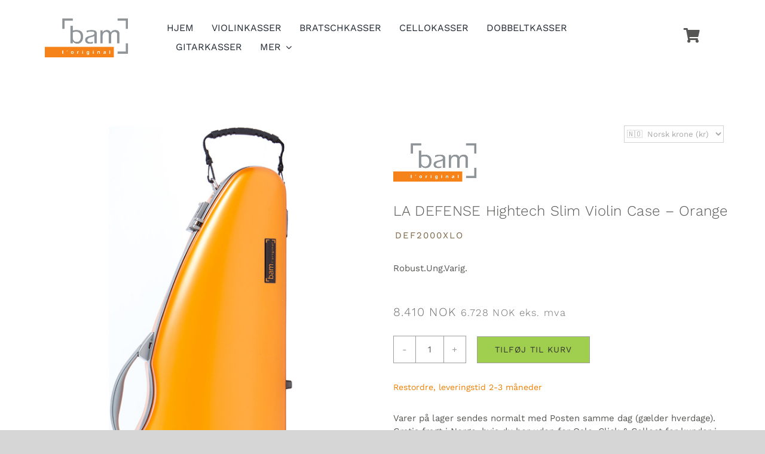

--- FILE ---
content_type: text/html; charset=UTF-8
request_url: https://www.bamnorden.dk/produkt/la-defense-high-tech-slank-violin-sag-orange/
body_size: 36954
content:
<!DOCTYPE html><html class="avada-html-layout-wide avada-html-header-position-top avada-is-100-percent-template" lang="da-DK" prefix="og: http://ogp.me/ns# fb: http://ogp.me/ns/fb#"><head><meta http-equiv="X-UA-Compatible" content="IE=edge" /><meta http-equiv="Content-Type" content="text/html; charset=utf-8"/><meta name="viewport" content="width=device-width, initial-scale=1" /><meta name='robots' content='index, follow, max-image-preview:large, max-snippet:-1, max-video-preview:-1' /> <script>window._wca = window._wca || [];</script> <title>LA DEFENSE Hightech Slim Violin Case - Orange &#8226; BAM Norden</title><link rel="canonical" href="https://www.bamnorden.dk/produkt/la-defense-high-tech-slank-violin-sag-orange/" /><meta property="og:locale" content="da_DK" /><meta property="og:type" content="article" /><meta property="og:title" content="LA DEFENSE Hightech Slim Violin Case - Orange &#8226; BAM Norden" /><meta property="og:description" content="Robust.Ung.Varig." /><meta property="og:url" content="https://www.bamnorden.dk/produkt/la-defense-high-tech-slank-violin-sag-orange/" /><meta property="og:site_name" content="BAM Norden" /><meta property="article:publisher" content="https://www.facebook.com/bamnorden/" /><meta property="article:modified_time" content="2026-01-08T13:34:59+00:00" /><meta property="og:image" content="https://www.bamnorden.dk/wp-content/uploads/2017/10/DEF2000XLO-Front.jpg" /><meta property="og:image:width" content="1281" /><meta property="og:image:height" content="1920" /><meta property="og:image:type" content="image/jpeg" /><meta name="twitter:card" content="summary_large_image" /><style media="all">img:is([sizes=auto i],[sizes^="auto," i]){contain-intrinsic-size:3000px 1500px}
/*! This file is auto-generated */
/*!
 * jQuery UI CSS Framework 1.11.4
 * http://jqueryui.com
 *
 * Copyright jQuery Foundation and other contributors
 * Released under the MIT license.
 * http://jquery.org/license
 *
 * http://api.jqueryui.com/category/theming/
 */.ui-helper-hidden{display:none}.ui-helper-hidden-accessible{border:0;clip:rect(0 0 0 0);height:1px;margin:-1px;overflow:hidden;padding:0;position:absolute;width:1px}.ui-helper-reset{margin:0;padding:0;border:0;outline:0;line-height:1.3;text-decoration:none;font-size:100%;list-style:none}.ui-helper-clearfix:after,.ui-helper-clearfix:before{content:"";display:table;border-collapse:collapse}.ui-helper-clearfix:after{clear:both}.ui-helper-clearfix{min-height:0}.ui-helper-zfix{width:100%;height:100%;top:0;left:0;position:absolute;opacity:0;filter:Alpha(Opacity=0)}.ui-front{z-index:100}.ui-state-disabled{cursor:default!important}.ui-icon{display:block;text-indent:-99999px;overflow:hidden;background-repeat:no-repeat}.ui-widget-overlay{position:fixed;top:0;left:0;width:100%;height:100%}/*!
 * jQuery UI Resizable 1.11.4
 * http://jqueryui.com
 *
 * Copyright jQuery Foundation and other contributors
 * Released under the MIT license.
 * http://jquery.org/license
 */.ui-resizable{position:relative}.ui-resizable-handle{position:absolute;font-size:.1px;display:block;touch-action:none}.ui-resizable-autohide .ui-resizable-handle,.ui-resizable-disabled .ui-resizable-handle{display:none}.ui-resizable-n{cursor:n-resize;height:7px;width:100%;top:-5px;left:0}.ui-resizable-s{cursor:s-resize;height:7px;width:100%;bottom:-5px;left:0}.ui-resizable-e{cursor:e-resize;width:7px;right:-5px;top:0;height:100%}.ui-resizable-w{cursor:w-resize;width:7px;left:-5px;top:0;height:100%}.ui-resizable-se{cursor:se-resize;width:12px;height:12px;right:1px;bottom:1px}.ui-resizable-sw{cursor:sw-resize;width:9px;height:9px;left:-5px;bottom:-5px}.ui-resizable-nw{cursor:nw-resize;width:9px;height:9px;left:-5px;top:-5px}.ui-resizable-ne{cursor:ne-resize;width:9px;height:9px;right:-5px;top:-5px}.ui-button{display:inline-block;text-decoration:none;font-size:13px;line-height:2;height:28px;margin:0;padding:0 10px 1px;cursor:pointer;border-width:1px;border-style:solid;-webkit-appearance:none;border-radius:3px;white-space:nowrap;box-sizing:border-box;color:#50575e;border-color:#c3c4c7;background:#f6f7f7;box-shadow:0 1px 0 #c3c4c7;vertical-align:top}.ui-button:active,.ui-button:focus{outline:0}.ui-button::-moz-focus-inner{border-width:0;border-style:none;padding:0}.ui-button:focus,.ui-button:hover{background:#f6f7f7;border-color:#8c8f94;color:#1d2327}.ui-button:focus{border-color:#4f94d4;box-shadow:0 0 3px rgba(34,113,177,.8)}.ui-button:active{background:#f0f0f1;border-color:#8c8f94;box-shadow:inset 0 2px 5px -3px rgba(0,0,0,.5)}.ui-button:disabled,.ui-button[disabled]{color:#a7aaad!important;border-color:#dcdcde!important;background:#f6f7f7!important;box-shadow:none!important;text-shadow:0 1px 0 #fff!important;cursor:default;transform:none!important}@media screen and (max-width:782px){.ui-button{padding:6px 14px;line-height:normal;font-size:14px;vertical-align:middle;height:auto;margin-bottom:4px}}.ui-dialog{position:absolute;top:0;left:0;z-index:100102;background-color:#fff;box-shadow:0 3px 6px rgba(0,0,0,.3);overflow:hidden}.ui-dialog-titlebar{background:#fff;border-bottom:1px solid #dcdcde;height:36px;font-size:18px;font-weight:600;line-height:2;padding:0 36px 0 16px}.ui-button.ui-dialog-titlebar-close{background:0 0;border:none;box-shadow:none;color:#646970;cursor:pointer;display:block;padding:0;position:absolute;top:0;right:0;width:36px;height:36px;text-align:center;border-radius:0;overflow:hidden}.ui-dialog-titlebar-close:before{font:normal 20px/1 dashicons;vertical-align:top;-webkit-font-smoothing:antialiased;-moz-osx-font-smoothing:grayscale;line-height:1.8;width:36px;height:36px;content:"\f158"/''}.ui-button.ui-dialog-titlebar-close:focus,.ui-button.ui-dialog-titlebar-close:hover{color:#135e96}.ui-button.ui-dialog-titlebar-close:focus{box-shadow:0 0 0 2px #2271b1;outline:2px solid transparent;outline-offset:-2px}.ui-dialog-content{padding:16px;overflow:auto}.ui-dialog-buttonpane{background:#fff;border-top:1px solid #dcdcde;padding:16px}.ui-dialog-buttonpane .ui-button{margin-left:16px}.ui-dialog-buttonpane .ui-dialog-buttonset{float:right}.ui-draggable .ui-dialog-titlebar{cursor:move}.ui-widget-overlay{position:fixed;top:0;left:0;right:0;bottom:0;min-height:360px;background:#000;opacity:.7;z-index:100101}
.wcpbc-content{display:none}.wcpbc-price.loading *:not(.wcpbc-placeholder){display:none}.wcpbc-price.loading{visibility:hidden;color:inherit}.wc-price-based-country-refresh-area[data-area="wcsatt"]:not(.refreshed){visibility:hidden}.wc-price-based-country-refresh-area[data-area="wcsatt"]:not(.refreshed) .wcpbc-price.loading .wcpbc-placeholder{display:none}@keyframes wcpbc_skeleton_animation{100%{transform:translateX(100%)}}.wcpbc-price.loading .wcpbc-placeholder.-skeleton{visibility:visible;outline:0 !important;border:0 !important;background-color:currentColor !important;color:currentColor !important;width:8ch;height:1.2em;display:inline-block;line-height:1;position:relative !important;overflow:hidden !important;max-width:12ch !important;pointer-events:none;box-shadow:none;z-index:1;opacity:.15}.wcpbc-price.loading .wcpbc-placeholder.-skeleton::after{content:" ";display:block;position:absolute;left:0;right:0;top:0;height:100%;background-repeat:no-repeat;background-image:linear-gradient(90deg,currentColor,#f5f5f54d,currentColor);transform:translateX(-100%);animation:wcpbc_skeleton_animation 1.5s ease-in-out infinite}@media screen and (prefers-reduced-motion:reduce){.wcpbc-price.loading .wcpbc-placeholder.-skeleton::after{animation:none}}.wcpbc-price.loading .wcpbc-placeholder.-dots{visibility:visible;position:relative;display:inline-block;margin:.2em 0 .2em 1.2em;overflow:visible;animation:dot-flashing 1s infinite linear alternate;animation-delay:.5s}.wcpbc-price.loading .wcpbc-placeholder.-dots::before,.wcpbc-price.loading .wcpbc-placeholder.-dots::after{content:"";display:inline-block;position:absolute;top:0}.wcpbc-price.loading .wcpbc-placeholder.-dots::before{left:-1.2em;animation:dot-flashing 1s infinite linear alternate;animation-delay:0s}.wcpbc-price.loading .wcpbc-placeholder.-dots::after{left:1.2em;animation:dot-flashing 1s infinite linear alternate;animation-delay:1s}.wcpbc-price.loading .wcpbc-placeholder.-dots,.wcpbc-price.loading .wcpbc-placeholder.-dots::before,.wcpbc-price.loading .wcpbc-placeholder.-dots::after{width:.8em;height:.8em;border-radius:50%;color:inherit;background-color:currentColor}@keyframes dot-flashing{0%{background-color:currentColor}50%,100%{background-color:transparent}}
.woocommerce img.pswp__img,.woocommerce-page img.pswp__img{max-width:none}button.pswp__button{box-shadow:none!important;background-image:url([data-uri])!important}button.pswp__button,button.pswp__button--arrow--left::before,button.pswp__button--arrow--right::before,button.pswp__button:hover{background-color:transparent!important}button.pswp__button--arrow--left,button.pswp__button--arrow--left:hover,button.pswp__button--arrow--right,button.pswp__button--arrow--right:hover{background-image:none!important}button.pswp__button--close:hover{background-position:0 -44px}button.pswp__button--zoom:hover{background-position:-88px 0}/*! PhotoSwipe main CSS by Dmitry Semenov | photoswipe.com | MIT license */.pswp{display:none;position:absolute;width:100%;height:100%;left:0;top:0;overflow:hidden;-ms-touch-action:none;touch-action:none;z-index:1500;-webkit-text-size-adjust:100%;-webkit-backface-visibility:hidden;outline:0}.pswp *{-webkit-box-sizing:border-box;box-sizing:border-box}.pswp img{max-width:none}.admin-bar .pswp{height:calc(100% - 32px);top:32px}@media screen and (max-width:782px){.admin-bar .pswp{height:calc(100% - 46px);top:46px}}.pswp--animate_opacity{opacity:.001;will-change:opacity;-webkit-transition:opacity 333ms cubic-bezier(.4,0,.22,1);transition:opacity 333ms cubic-bezier(.4,0,.22,1)}.pswp--open{display:block}.pswp--zoom-allowed .pswp__img{cursor:-webkit-zoom-in;cursor:-moz-zoom-in;cursor:zoom-in}.pswp--zoomed-in .pswp__img{cursor:-webkit-grab;cursor:-moz-grab;cursor:grab}.pswp--dragging .pswp__img{cursor:-webkit-grabbing;cursor:-moz-grabbing;cursor:grabbing}.pswp__bg{position:absolute;left:0;top:0;width:100%;height:100%;background:#000;opacity:0;-webkit-transform:translateZ(0);transform:translateZ(0);-webkit-backface-visibility:hidden;will-change:opacity}.pswp__scroll-wrap{position:absolute;left:0;top:0;width:100%;height:100%;overflow:hidden}.pswp__container,.pswp__zoom-wrap{-ms-touch-action:none;touch-action:none;position:absolute;left:0;right:0;top:0;bottom:0}.pswp__container,.pswp__img{-webkit-user-select:none;-moz-user-select:none;-ms-user-select:none;user-select:none;-webkit-tap-highlight-color:transparent;-webkit-touch-callout:none}.pswp__zoom-wrap{position:absolute;width:100%;-webkit-transform-origin:left top;-ms-transform-origin:left top;transform-origin:left top;-webkit-transition:-webkit-transform 333ms cubic-bezier(.4,0,.22,1);transition:transform 333ms cubic-bezier(.4,0,.22,1)}.pswp__bg{will-change:opacity;-webkit-transition:opacity 333ms cubic-bezier(.4,0,.22,1);transition:opacity 333ms cubic-bezier(.4,0,.22,1)}.pswp--animated-in .pswp__bg,.pswp--animated-in .pswp__zoom-wrap{-webkit-transition:none;transition:none}.pswp__container,.pswp__zoom-wrap{-webkit-backface-visibility:hidden}.pswp__item{position:absolute;left:0;right:0;top:0;bottom:0;overflow:hidden}.pswp__img{position:absolute;width:auto;height:auto;top:0;left:0}.pswp__img--placeholder{-webkit-backface-visibility:hidden}.pswp__img--placeholder--blank{background:#222}.pswp--ie .pswp__img{width:100%!important;height:auto!important;left:0;top:0}.pswp__error-msg{position:absolute;left:0;top:50%;width:100%;text-align:center;font-size:14px;line-height:16px;margin-top:-8px;color:#ccc}.pswp__error-msg a{color:#ccc;text-decoration:underline}
/*! PhotoSwipe Default UI CSS by Dmitry Semenov | photoswipe.com | MIT license */.pswp__button{width:44px;height:44px;position:relative;background:0 0;cursor:pointer;overflow:visible;-webkit-appearance:none;display:block;border:0;padding:0;margin:0;float:left;opacity:.75;-webkit-transition:opacity .2s;transition:opacity .2s;-webkit-box-shadow:none;box-shadow:none}.pswp__button:focus,.pswp__button:hover{opacity:1}.pswp__button:active{outline:0;opacity:.9}.pswp__button::-moz-focus-inner{padding:0;border:0}.pswp__ui--over-close .pswp__button--close{opacity:1}.pswp__button,.pswp__button--arrow--left:before,.pswp__button--arrow--right:before{background:url([data-uri]) 0 0 no-repeat;background-size:264px 88px;width:44px;height:44px}@media (-webkit-min-device-pixel-ratio:1.1),(-webkit-min-device-pixel-ratio:1.09375),(min-resolution:105dpi),(min-resolution:1.1dppx){.pswp--svg .pswp__button,.pswp--svg .pswp__button--arrow--left:before,.pswp--svg .pswp__button--arrow--right:before{background-image:url(//www.bamnorden.dk/wp-content/plugins/woocommerce/assets/css/photoswipe/default-skin/default-skin.svg)}.pswp--svg .pswp__button--arrow--left,.pswp--svg .pswp__button--arrow--right{background:0 0}}.pswp__button--close{background-position:0 -44px}.pswp__button--share{background-position:-44px -44px}.pswp__button--fs{display:none}.pswp--supports-fs .pswp__button--fs{display:block}.pswp--fs .pswp__button--fs{background-position:-44px 0}.pswp__button--zoom{display:none;background-position:-88px 0}.pswp--zoom-allowed .pswp__button--zoom{display:block}.pswp--zoomed-in .pswp__button--zoom{background-position:-132px 0}.pswp--touch .pswp__button--arrow--left,.pswp--touch .pswp__button--arrow--right{visibility:hidden}.pswp__button--arrow--left,.pswp__button--arrow--right{background:0 0;top:50%;margin-top:-50px;width:70px;height:100px;position:absolute}.pswp__button--arrow--left{left:0}.pswp__button--arrow--right{right:0}.pswp__button--arrow--left:before,.pswp__button--arrow--right:before{content:'';top:35px;background-color:rgba(0,0,0,.3);height:30px;width:32px;position:absolute}.pswp__button--arrow--left:before{left:6px;background-position:-138px -44px}.pswp__button--arrow--right:before{right:6px;background-position:-94px -44px}.pswp__counter,.pswp__share-modal{-webkit-user-select:none;-moz-user-select:none;-ms-user-select:none;user-select:none}.pswp__share-modal{display:block;background:rgba(0,0,0,.5);width:100%;height:100%;top:0;left:0;padding:10px;position:absolute;z-index:1600;opacity:0;-webkit-transition:opacity .25s ease-out;transition:opacity .25s ease-out;-webkit-backface-visibility:hidden;will-change:opacity}.pswp__share-modal--hidden{display:none}.pswp__share-tooltip{z-index:1620;position:absolute;background:#fff;top:56px;border-radius:2px;display:block;width:auto;right:44px;-webkit-box-shadow:0 2px 5px rgba(0,0,0,.25);box-shadow:0 2px 5px rgba(0,0,0,.25);-webkit-transform:translateY(6px);-ms-transform:translateY(6px);transform:translateY(6px);-webkit-transition:-webkit-transform .25s;transition:transform .25s;-webkit-backface-visibility:hidden;will-change:transform}.pswp__share-tooltip a{display:block;padding:8px 12px;color:#000;text-decoration:none;font-size:14px;line-height:18px}.pswp__share-tooltip a:hover{text-decoration:none;color:#000}.pswp__share-tooltip a:first-child{border-radius:2px 2px 0 0}.pswp__share-tooltip a:last-child{border-radius:0 0 2px 2px}.pswp__share-modal--fade-in{opacity:1}.pswp__share-modal--fade-in .pswp__share-tooltip{-webkit-transform:translateY(0);-ms-transform:translateY(0);transform:translateY(0)}.pswp--touch .pswp__share-tooltip a{padding:16px 12px}a.pswp__share--facebook:before{content:'';display:block;width:0;height:0;position:absolute;top:-12px;right:15px;border:6px solid transparent;border-bottom-color:#fff;-webkit-pointer-events:none;-moz-pointer-events:none;pointer-events:none}a.pswp__share--facebook:hover{background:#3e5c9a;color:#fff}a.pswp__share--facebook:hover:before{border-bottom-color:#3e5c9a}a.pswp__share--twitter:hover{background:#55acee;color:#fff}a.pswp__share--pinterest:hover{background:#ccc;color:#ce272d}a.pswp__share--download:hover{background:#ddd}.pswp__counter{position:relative;left:0;top:0;height:44px;font-size:13px;line-height:44px;color:#fff;opacity:.75;padding:0 10px;margin-inline-end:auto}.pswp__caption{position:absolute;left:0;bottom:0;width:100%;min-height:44px}.pswp__caption small{font-size:11px;color:#bbb}.pswp__caption__center{text-align:left;max-width:420px;margin:0 auto;font-size:13px;padding:10px;line-height:20px;color:#ccc}.pswp__caption--empty{display:none}.pswp__caption--fake{visibility:hidden}.pswp__preloader{width:44px;height:44px;position:absolute;top:0;left:50%;margin-left:-22px;opacity:0;-webkit-transition:opacity .25s ease-out;transition:opacity .25s ease-out;will-change:opacity;direction:ltr}.pswp__preloader__icn{width:20px;height:20px;margin:12px}.pswp__preloader--active{opacity:1}.pswp__preloader--active .pswp__preloader__icn{background:url([data-uri]) 0 0 no-repeat}.pswp--css_animation .pswp__preloader--active{opacity:1}.pswp--css_animation .pswp__preloader--active .pswp__preloader__icn{-webkit-animation:clockwise .5s linear infinite;animation:clockwise .5s linear infinite}.pswp--css_animation .pswp__preloader--active .pswp__preloader__donut{-webkit-animation:donut-rotate 1s cubic-bezier(.4,0,.22,1) infinite;animation:donut-rotate 1s cubic-bezier(.4,0,.22,1) infinite}.pswp--css_animation .pswp__preloader__icn{background:0 0;opacity:.75;width:14px;height:14px;position:absolute;left:15px;top:15px;margin:0}.pswp--css_animation .pswp__preloader__cut{position:relative;width:7px;height:14px;overflow:hidden}.pswp--css_animation .pswp__preloader__donut{-webkit-box-sizing:border-box;box-sizing:border-box;width:14px;height:14px;border:2px solid #fff;border-radius:50%;border-left-color:transparent;border-bottom-color:transparent;position:absolute;top:0;left:0;background:0 0;margin:0}@media screen and (max-width:1024px){.pswp__preloader{position:relative;left:auto;top:auto;margin:0;float:right}}@-webkit-keyframes clockwise{0%{-webkit-transform:rotate(0);transform:rotate(0)}100%{-webkit-transform:rotate(360deg);transform:rotate(360deg)}}@keyframes clockwise{0%{-webkit-transform:rotate(0);transform:rotate(0)}100%{-webkit-transform:rotate(360deg);transform:rotate(360deg)}}@-webkit-keyframes donut-rotate{0%{-webkit-transform:rotate(0);transform:rotate(0)}50%{-webkit-transform:rotate(-140deg);transform:rotate(-140deg)}100%{-webkit-transform:rotate(0);transform:rotate(0)}}@keyframes donut-rotate{0%{-webkit-transform:rotate(0);transform:rotate(0)}50%{-webkit-transform:rotate(-140deg);transform:rotate(-140deg)}100%{-webkit-transform:rotate(0);transform:rotate(0)}}.pswp__ui{-webkit-font-smoothing:auto;visibility:visible;opacity:1;z-index:1550}.pswp__top-bar{position:absolute;left:0;top:0;height:44px;width:100%;display:flex;justify-content:flex-end}.pswp--has_mouse .pswp__button--arrow--left,.pswp--has_mouse .pswp__button--arrow--right,.pswp__caption,.pswp__top-bar{-webkit-backface-visibility:hidden;will-change:opacity;-webkit-transition:opacity 333ms cubic-bezier(.4,0,.22,1);transition:opacity 333ms cubic-bezier(.4,0,.22,1)}.pswp--has_mouse .pswp__button--arrow--left,.pswp--has_mouse .pswp__button--arrow--right{visibility:visible}.pswp__caption,.pswp__top-bar{background-color:rgba(0,0,0,.5)}.pswp__ui--fit .pswp__caption,.pswp__ui--fit .pswp__top-bar{background-color:rgba(0,0,0,.3)}.pswp__ui--idle .pswp__top-bar{opacity:0}.pswp__ui--idle .pswp__button--arrow--left,.pswp__ui--idle .pswp__button--arrow--right{opacity:0}.pswp__ui--hidden .pswp__button--arrow--left,.pswp__ui--hidden .pswp__button--arrow--right,.pswp__ui--hidden .pswp__caption,.pswp__ui--hidden .pswp__top-bar{opacity:.001}.pswp__ui--one-slide .pswp__button--arrow--left,.pswp__ui--one-slide .pswp__button--arrow--right,.pswp__ui--one-slide .pswp__counter{display:none}.pswp__element--disabled{display:none!important}.pswp--minimal--dark .pswp__top-bar{background:0 0}
.woocommerce form .form-row .required{visibility:visible}
.wpml-ls-legacy-list-horizontal{border:1px solid transparent;padding:7px;clear:both}.wpml-ls-legacy-list-horizontal>ul{padding:0;margin:0 !important;list-style-type:none}.wpml-ls-legacy-list-horizontal .wpml-ls-item{padding:0;margin:0;list-style-type:none;display:inline-block}.wpml-ls-legacy-list-horizontal a{display:block;text-decoration:none;padding:5px 10px 6px;line-height:1}.wpml-ls-legacy-list-horizontal a span{vertical-align:middle}.wpml-ls-legacy-list-horizontal a span.wpml-ls-bracket{vertical-align:unset}.wpml-ls-legacy-list-horizontal .wpml-ls-flag{display:inline;vertical-align:middle}.wpml-ls-legacy-list-horizontal .wpml-ls-flag+span{margin-left:.4em}.rtl .wpml-ls-legacy-list-horizontal .wpml-ls-flag+span{margin-left:0;margin-right:.4em}.wpml-ls-legacy-list-horizontal.wpml-ls-statics-footer{margin-bottom:30px}.wpml-ls-legacy-list-horizontal.wpml-ls-statics-footer>ul{text-align:center}

.wpml-ls-statics-shortcode_actions{background-color:#ee7f01}.wpml-ls-statics-shortcode_actions,.wpml-ls-statics-shortcode_actions .wpml-ls-sub-menu,.wpml-ls-statics-shortcode_actions a{border-color:#ee7f01}.wpml-ls-statics-shortcode_actions a,.wpml-ls-statics-shortcode_actions .wpml-ls-sub-menu a,.wpml-ls-statics-shortcode_actions .wpml-ls-sub-menu a:link,.wpml-ls-statics-shortcode_actions li:not(.wpml-ls-current-language) .wpml-ls-link,.wpml-ls-statics-shortcode_actions li:not(.wpml-ls-current-language) .wpml-ls-link:link{color:#fff;background-color:#ee7f01}.wpml-ls-statics-shortcode_actions .wpml-ls-sub-menu a:hover,.wpml-ls-statics-shortcode_actions .wpml-ls-sub-menu a:focus,.wpml-ls-statics-shortcode_actions .wpml-ls-sub-menu a:link:hover,.wpml-ls-statics-shortcode_actions .wpml-ls-sub-menu a:link:focus{color:#777;background-color:#ee7f01}.wpml-ls-statics-shortcode_actions .wpml-ls-current-language>a{color:#e0e0e0;background-color:#ee7f01}.wpml-ls-statics-shortcode_actions .wpml-ls-current-language:hover>a,.wpml-ls-statics-shortcode_actions .wpml-ls-current-language>a:focus{color:#8c8c8c;background-color:#ee7f01}
.dgwt-wcas-block-scroll{overflow:hidden}.dgwt-wcas-search-wrapp{position:relative;line-height:100%;display:block;color:#444;min-width:230px;width:100%;text-align:left;margin:0 auto;-webkit-box-sizing:border-box;-moz-box-sizing:border-box;box-sizing:border-box}.dgwt-wcas-tpd-image img{margin:0 15px 0 0!important}.rtl .dgwt-wcas-tpd-image img{margin:0 0 0 15px!important}.dgwt-wcas-preloader-wrapp img{margin:10px auto 0;display:block;max-width:200px}.dgwt-wcas-preloader-wrapp img.dgwt-wcas-placeholder-preloader{display:block;width:100%;height:auto;max-width:300px;margin:0}.dgwt-wcas-suggestions-wrapp{background:#fff;border:1px solid #ddd;border-top:none;padding:0;margin:0;-webkit-box-sizing:border-box;-moz-box-sizing:border-box;box-sizing:border-box;overflow-y:auto}.dgwt-wcas-details-wrapp *,.dgwt-wcas-search-wrapp *,.dgwt-wcas-suggestions-wrapp *{-webkit-box-sizing:border-box;-moz-box-sizing:border-box;box-sizing:border-box}.dgwt-wcas-details-wrapp a:focus,.dgwt-wcas-suggestions-wrapp a:focus{outline:0}.dgwt-wcas-suggestions-wrapp.dgwt-wcas-suggestions-wrapp--top{border:1px solid #ddd;border-bottom:none}.dgwt-wcas-is-detail-box .dgwt-wcas-suggestions-wrapp{max-width:550px}.dgwt-wcas-full-width.dgwt-wcas-is-detail-box .dgwt-wcas-suggestion{padding:8px 15px}.dgwt-wcas-details-left .dgwt-wcas-suggestions-wrapp{border-radius:0 0 5px;border-left-color:#eee}.dgwt-wcas-details-right .dgwt-wcas-suggestions-wrapp{border-radius:0 0 0 5px;border-right-color:#eee}.dgwt-wcas-suggestion{cursor:pointer;font-size:12px;line-height:110%;text-align:left;padding:7px 10px;position:relative;border-bottom:1px solid #dfdfdf;display:flex;flex-direction:row;justify-content:space-between;align-items:center;resize:vertical;width:100%;transition:none!important}.dgwt-wcas-suggestion-nores{font-size:15px;line-height:157%;padding:15px;width:100%}.dgwt-wcas-suggestion-nores p{padding:0;margin:0 0 10px;font-size:18px}.dgwt-wcas-suggestion-nores ol,.dgwt-wcas-suggestion-nores ul{padding:0 0 0 30px;margin:0}.dgwt-wcas-suggestion-nores ul li{list-style:disc}.dgwt-wcas-open-pirx .dgwt-wcas-suggestion-nores{padding:10px 10px 10px 34px}.dgwt-wcas-suggestion.dgwt-wcas-suggestion-more{justify-content:center;color:#6d6d6d}a.dgwt-wcas-details-more-products{padding:15px 0 10px;display:block;border-top:1px solid #eee;text-align:center;font-size:12px;text-transform:uppercase;color:#6d6d6d;transition:.2s ease-in-out}a.dgwt-wcas-details-more-products:hover,a.dgwt-wcas-details-post-title:hover,a.dgwt-wcas-details-product-title:hover,a.dgwt-wcas-product-details-readmore:hover{text-decoration:underline}a.dgwt-wcas-product-details-readmore{display:block;text-align:right;margin-top:15px;color:#6d6d6d;text-transform:uppercase;letter-spacing:1px;font-weight:400;font-size:12px}.dgwt-wcas-has-headings .dgwt-wcas-suggestion,.dgwt-wcas-has-headings .dgwt-wcas-suggestion.dgwt-wcas-suggestion-headline,.dgwt-wcas-has-headings .dgwt-wcas-suggestion.dgwt-wcas-suggestion-tax,.dgwt-wcas-suggestion.dgwt-wcas-suggestion-no-border-bottom,body:not(.dgwt-wcas-is-details) .dgwt-wcas-suggestion:last-child{border-bottom:none}.dgwt-wcas-suggestion:after{clear:both;display:block;content:''}.dgwt-wcas-suggestion.dgwt-wcas-nores{cursor:default;opacity:.5}.dgwt-wcas-has-img .dgwt-wcas-suggestion.dgwt-wcas-suggestion-product{padding-top:8px;padding-bottom:8px;min-height:60px}.dgwt-wcas-has-img .dgwt-wcas-suggestion.dgwt-wcas-suggestion-product.dgwt-wcas-suggestion-history-product,.dgwt-wcas-is-details .dgwt-wcas-has-img .dgwt-wcas-suggestion.dgwt-wcas-suggestion-product,.dgwt-wcas-suggestion-history-search{min-height:40px}.dgwt-wcas-is-details .dgwt-wcas-has-img .dgwt-wcas-suggestion.dgwt-wcas-suggestion-more,.dgwt-wcas-suggestion.dgwt-wcas-suggestion-more{min-height:30px;text-transform:uppercase}.dgwt-wcas-suggestion.dgwt-wcas-suggestion-more .dgwt-wcas-st-more{padding:0 10px;text-align:center}.dgwt-wcas-st{display:block;color:#444;font-size:15px;width:100%;line-height:110%}.dgwt-wcas-st .dgwt-wcas-score{color:#8e44ad;font-weight:700;font-size:80%}.dgwt-wcas-st>span{display:inline-block;vertical-align:middle}.dgwt-wcas-has-sku .dgwt-wcas-st-title{margin-right:6px}.dgwt-wcas-st>span.dgwt-wcas-st--direct-headline{display:block;font-style:italic;font-size:10px;text-transform:uppercase;opacity:.4;line-height:10px;margin-bottom:1px;letter-spacing:2px}.dgwt-wcas-st-breadcrumbs{overflow:hidden;text-overflow:ellipsis;white-space:nowrap;font-size:80%;text-align:left;opacity:.6;width:100%;padding-right:10px}.rtl .dgwt-wcas-st-breadcrumbs{padding-right:0;padding-left:10px;text-align:right}.dgwt-wcas-sku{font-size:80%}.dgwt-wcas-si{width:50px;display:block;height:100%}.dgwt-wcas-si img{background:#fff;border:1px solid #e8e8e8;border-radius:3px;display:block;margin:auto;padding:2px;height:auto;width:auto;max-height:90%;max-width:100%}.dgwt-wcas-has-img-forced .dgwt-wcas-suggestion-history-product .dgwt-wcas-si,.dgwt-wcas-suggestion-history-search .dgwt-wcas-si{display:flex;align-items:center;justify-content:center}.dgwt-wcas-has-img-forced .dgwt-wcas-suggestion-history-product .dgwt-wcas-si svg,.dgwt-wcas-suggestion-history-search .dgwt-wcas-si svg,.dgwt-wcas-suggestion-searches .dgwt-wcas-si svg{max-width:18px}.dgwt-wcas-has-img:not(.dgwt-wcas-has-img-forced) .dgwt-wcas-suggestion-history-product .dgwt-wcas-si>svg{margin-left:10px}.dgwt-wcas-content-wrapp{display:flex;height:100%;width:100%;justify-content:space-between;align-items:center;resize:vertical;padding-left:10px}.rtl .dgwt-wcas-content-wrapp{padding-left:0;padding-right:10px}.dgwt-wcas-sp{color:#555;font-size:14px;line-height:120%;text-align:right;padding-left:10px}.dgwt-wcas-sp *{line-height:130%}.dgwt-wcas-search-form{margin:0;padding:0;width:100%}.dgwt-wcas-open.dgwt-wcas-nores.dgwt-wcas-is-details:not(.dgwt-wcas-details-outside) .dgwt-wcas-suggestion-nores,.dgwt-wcas-sd{margin-top:5px}.dgwt-wcas-sp del{opacity:.5;font-size:12px}.dgwt-wcas-sd{color:#777;display:block;line-height:14px;width:100%;font-size:.8em}.dgwt-wcas-vendor-city{margin-left:5px;font-size:.8em}.dgwt-wcas-st>.dgwt-wcas-product-vendor{font-size:12px;margin-top:5px;display:block}.dgwt-wcas-suggestion-selected{background-color:#eee}.dgwt-wcas-style-pirx.dgwt-wcas-search-wrapp.dgwt-wcas-search-focused input[type=search].dgwt-wcas-search-input:hover,.dgwt-wcas-tpd-image{background-color:#fff}.dgwt-wcas-suggestion-selected:first-child{border-top:none}.rtl .dgwt-wcas-suggestion{padding-left:0;padding-right:15px;text-align:right}.dgwt-wcas-details-wrapp{background:#fff;border:1px solid #ddd;border-top:none;border-left:none;padding:0;width:300px;-webkit-box-sizing:border-box;-moz-box-sizing:border-box;box-sizing:border-box;z-index:100;min-height:340px}.dgwt-wcas-datails-title,.dgwt-wcas-pd-title{border-bottom:1px dashed #eee;padding-bottom:5px}.rtl .dgwt-wcas-details-wrapp{border-left:1px solid #ddd;border-right:none}.dgwt-wcas-details-outside .dgwt-wcas-details-wrapp{margin-top:-1px;border-top:1px solid #ddd;max-width:300px}.dgwt-wcas-details-outside.dgwt-wcas-is-details .dgwt-wcas-suggestions-wrapp{margin-top:-1px;border-top:1px solid #ddd}.dgwt-wcas-details-right .dgwt-wcas-details-wrapp{border-left:none;border-right:1px solid #ddd;border-radius:0 5px 5px 0}.dgwt-wcas-details-left .dgwt-wcas-details-wrapp{border-right:none;border-left:1px solid #ddd;border-radius:5px 0 0 5px}.dgwt-wcas-details-inner,.dgwt-wcas-details-notfit .dgwt-wcas-details-wrapp{display:none}.dgwt-wcas-full-width .dgwt-wcas-suggestions-wrapp,.dgwt-wcas-open-pirx .dgwt-wcas-full-width .dgwt-wcas-suggestions-wrapp,.rtl.dgwt-wcas-full-width .dgwt-wcas-details-wrapp{border-radius:0 0 0 5px}.dgwt-wcas-full-width .dgwt-wcas-details-wrapp,.rtl.dgwt-wcas-full-width .dgwt-wcas-suggestions-wrapp{border-radius:0 0 5px}.dgwt-wcas-details-inner.dgwt-wcas-details-inner-active,.dgwt-wcas-details-wrapp .added_to_cart,.dgwt-wcas-has-desc .dgwt-wcas-sp>*,.dgwt-wcas-has-img .dgwt-wcas-sp>*{display:block}.dgwt-wcas-details-inner-taxonomy{margin-top:11px}.woocommerce .dgwt-wcas-pd-rating .star-rating{float:left;margin-right:5px;font-size:12px;color:#ccae72}.rtl .dgwt-wcas-pd-rating .star-rating{float:right;margin-left:5px;margin-right:0}.dgwt-wcas-datails-title{font-size:14px}.dgwt-wcas-pd-title{color:#202020}.dgwt-wcas-pd-title .product-title{color:#202020;text-transform:uppercase;margin:0}.dgwt-wcas-tax-product-details{text-decoration:none;display:flex;align-items:center;justify-content:left;transition:.2s ease-in-out;padding:5px;margin:0 -5px 15px}.dgwt-wcas-pd-rating:after,.dgwt-wcas-tax-product-details:after{content:'';clear:both;display:block}.dgwt-wcas-tax-product-details:hover{box-shadow:0 0 11px 2px rgba(0,0,0,.05)}.rtl .dgwt-wcas-tax-product-details{justify-content:right}.dgwt-wcas-details-wrapp .dgwt-wcas-pd-title{margin-bottom:8px}.dgwt-wcas-overlay-mobile .dgwt-wcas-style-pirx .dgwt-wcas-preloader,.dgwt-wcas-tpd-image{margin-right:15px}.dgwt-wcas-pd-rest .product-title{display:block;line-height:100%;font-weight:500;margin-bottom:5px}.dgwt-wcas-tpd-rest{max-width:200px}.dgwt-wcas-tpd-rest-title{display:block;line-height:125%;font-size:14px;font-weight:500;letter-spacing:0;margin:0 0 8px;overflow:hidden;color:#000}.dgwt-wcas-pd-price,.dgwt-wcas-tpd-price{line-height:120%;overflow:hidden;color:#000;margin-top:15px;font-weight:700;font-size:18px}.dgwt-wcas-tpd-price{font-size:12px;color:#777}.dgwt-wcas-pd-price .woocommerce-price-suffix,.dgwt-wcas-tpd-price .woocommerce-price-suffix{font-size:12px;font-weight:lighter;color:#999;margin-left:4px;display:inline-block}.dgwt-wcas-details-title-tax,.dgwt-wcas-pd-title .product-title{font-weight:900;letter-spacing:-1px;text-transform:uppercase}.dgwt-wcas-pd-price del .amount,.dgwt-wcas-tpd-price del .amount{font-weight:lighter;background:0 0;font-size:90%;opacity:.6}.dgwt-wcas-pd-price ins,.dgwt-wcas-tpd-price ins{background:0 0;text-decoration:none}.dgwt-wcas-pd-rating{font-size:13px;line-height:13px}.dgwt-wcas-pd-review{color:#777;font-size:11px;line-height:11px}.dgwt-wcas-datails-title{display:block;margin:5px 0 15px}.dgwt-wcas-pd-title{margin-bottom:15px;display:block;text-decoration:none}.dgwt-wcas-details-title-tax{margin-right:3px}.rtl .dgwt-wcas-details-title-tax{margin:0 0 0 3px;float:right}.dgwt-wcas-tpd-image{width:70px;padding:4px;border:1px solid #e8e8e8;border-radius:4px;display:flex;flex-direction:column;justify-content:center}.dgwt-wcas-details-space{padding:0 15px 15px}.dgwt-wcas-details-main-image{border-bottom:1px solid #eee;min-height:200px;display:flex}.dgwt-wcas-details-main-image img{width:auto;height:auto;display:block;max-height:250px;max-width:100%;margin:0 auto;padding:0;border:none;align-self:center}.dgwt-wcas-details-right .dgwt-wcas-details-main-image img{border-radius:0 3px 0 0}.dgwt-wcas-details-left .dgwt-wcas-details-main-image img{border-radius:3px 0 0}a.dgwt-wcas-details-post-title,a.dgwt-wcas-details-product-title{color:#333;display:block;line-height:120%;margin:10px 0 0;font-size:21px;font-weight:400;text-decoration:none;text-transform:none}a.dgwt-wcas-details-post-title{margin-bottom:15px}.dgwt-wcas-details-product-sku{display:block;font-size:12px;line-height:110%;color:#999}.dgwt-wcas-tpd-image img{display:block;max-width:100%;width:100%;height:auto}.dgwt-wcas-details-hr{height:1px;width:100%;border-bottom:1px solid #eee;margin:15px 0}.rtl .dgwt-wcas-tpd-image{float:right;margin-right:0;margin-left:15px}.rtl .dgwt-wcas-tpd-rest{float:right;max-width:190px}.rtl input[type=search].dgwt-wcas-search-input{text-align:right}input[type=search].dgwt-wcas-search-input,input[type=text].dgwt-cas-search-input{-webkit-transition:none;-moz-transition:none;-ms-transition:none;-o-transition:none;transition:none;-webkit-box-shadow:none;box-shadow:none;margin:0;-webkit-appearance:textfield;text-align:left}[type=search].dgwt-wcas-search-input::-ms-clear{display:none}[type=search].dgwt-wcas-search-input::-webkit-search-decoration{-webkit-appearance:none}[type=search].dgwt-wcas-search-input::-webkit-search-cancel-button{display:none}.dgwt-wcas-details-desc{font-size:13px;line-height:157%}.dgwt-wcas-details-desc b,.dgwt-wcas-details-desc strong{font-weight:400;color:#000;margin:0;padding:0}.dgwt-wcas-pd-addtc-form{margin:10px 0;display:flex;align-items:center;justify-content:flex-end}.dgwt-wcas-pd-addtc-form>.quantity{margin-right:10px}.dgwt-wcas-pd-addtc-form .add_to_cart_inline,.dgwt-wcas-pd-addtc-form .quantity input.qty{margin-bottom:0;margin-top:0}.dgwt-wcas-stock{display:block;text-align:right;font-size:14px;line-height:14px;margin-bottom:14px}.dgwt-wcas-stock.in-stock{color:#0f834d}.dgwt-wcas-stock.out-of-stock{color:#e2401c}.dgwt-wcas-pd-addtc .add_to_cart_button,.dgwt-wcas-pd-addtc .add_to_cart_inline{margin:0}.dgwt-wcas-has-headings .dgwt-wcas-st>span.dgwt-wcas-st--direct-headline,.dgwt-wcas-layout-icon .dgwt-wcas-icon-preloader,.dgwt-wcas-layout-icon-flexible-inv:not(.dgwt-wcas-layout-icon) .dgwt-wcas-search-icon,.dgwt-wcas-layout-icon-flexible-inv:not(.dgwt-wcas-layout-icon) .dgwt-wcas-search-icon-arrow,.dgwt-wcas-layout-icon-flexible:not(.dgwt-wcas-layout-icon) .dgwt-wcas-search-icon,.dgwt-wcas-layout-icon-flexible:not(.dgwt-wcas-layout-icon) .dgwt-wcas-search-icon-arrow,.dgwt-wcas-om-bar .dgwt-wcas-sf-wrapp button.dgwt-wcas-search-submit,.dgwt-wcas-open-pirx.dgwt-wcas-overlay-mobile-on .dgwt-wcas-style-pirx .dgwt-wcas-sf-wrapp button.dgwt-wcas-search-submit,.dgwt-wcas-overlay-mobile .dgwt-wcas-search-icon,.dgwt-wcas-overlay-mobile .dgwt-wcas-search-icon-arrow,.dgwt-wcas-overlay-mobile-on .dgwt-wcas-enable-mobile-form,.dgwt-wcas-overlay-mobile-on .dgwt-wcas-icon-handler,.dgwt-wcas-overlay-mobile-on.dgwt-wcas-is-ios body:not(.dgwt-wcas-theme-flatsome)>:not(.dgwt-wcas-overlay-mobile),.dgwt-wcas-pd-addtc .add_to_cart_button.added,.dgwt-wcas-search-icon-arrow,.dgwt-wcas-search-wrapp.dgwt-wcas-layout-icon.dgwt-wcas-layout-icon-open:not(.dgwt-wcas-has-submit) .dgwt-wcas-sf-wrapp .dgwt-wcas-ico-magnifier,.dgwt-wcas-style-pirx .dgwt-wcas-sf-wrapp button.dgwt-wcas-search-submit:before,.dgwt-wcas-voice-search-supported.dgwt-wcas-search-filled .dgwt-wcas-voice-search,body .dgwt-wcas-content-wrapp .rood,body .dgwt-wcas-content-wrapp .zwave{display:none}button.dgwt-wcas-search-submit,input[type=submit].dgwt-wcas-search-submit{position:relative}.dgwt-wcas-ico-magnifier{bottom:0;left:0;margin:auto;position:absolute;right:0;top:0;height:65%;display:block}.dgwt-wcas-preloader{height:100%;position:absolute;right:0;top:0;width:40px;z-index:-1;background-repeat:no-repeat;background-position:right 15px center;background-size:auto 44%}.dgwt-wcas-voice-search{position:absolute;right:0;top:0;height:100%;width:40px;z-index:1;opacity:.5;cursor:pointer;align-items:center;justify-content:center;display:none;-webkit-transition:160ms ease-in-out;-moz-transition:160ms ease-in-out;-ms-transition:160ms ease-in-out;-o-transition:160ms ease-in-out;transition:160ms ease-in-out}.dgwt-wcas-close:hover,.dgwt-wcas-style-pirx .dgwt-wcas-voice-search:hover,.dgwt-wcas-voice-search:hover{opacity:.3}.dgwt-wcas-voice-search path{fill:#444}.dgwt-wcas-voice-search-supported .dgwt-wcas-voice-search{display:flex}.dgwt-wcas-voice-search-supported .dgwt-wcas-preloader{right:40px}.rtl .dgwt-wcas-overlay-mobile .dgwt-wcas-style-pirx .dgwt-wcas-voice-search,.rtl .dgwt-wcas-preloader,.rtl .dgwt-wcas-voice-search{right:auto;left:5px}.dgwt-wcas-mobile-overlay-trigger-active .dgwt-wcas-voice-search{z-index:105}.rtl .dgwt-wcas-voice-search-supported .dgwt-wcas-preloader{right:auto;left:45px}.dgwt-wcas-inner-preloader{background-repeat:no-repeat;background-position:right 8px center;background-size:auto 22px;display:flex;align-items:center;justify-content:center;z-index:1}@media all and (-ms-high-contrast:none),(-ms-high-contrast:active){.dgwt-wcas-inner-preloader{background-image:url(//www.bamnorden.dk/wp-content/plugins/ajax-search-for-woocommerce-premium/assets/css/../img/preloader.gif)}}.dgwt-wcas-loader-circular{height:24px;width:24px;-webkit-animation:2s linear infinite rotate;-moz-animation:2s linear infinite rotate;animation:2s linear infinite rotate}.dgwt-wcas-loader-circular-path{fill:transparent;stroke-linecap:round;stroke-width:4px;stroke-dasharray:1,200;stroke-dashoffset:0;-webkit-transform-origin:50% 50%;-moz-transform-origin:50% 50%;-ms-transform-origin:50% 50%;transform-origin:50% 50%;-webkit-animation:1s ease-in-out infinite dash;-moz-animation:1s ease-in-out infinite dash;animation:1s ease-in-out infinite dash;stroke:#ddd}@-webkit-keyframes rotate{100%{-webkit-transform:rotate(360deg);transform:rotate(360deg)}}@-moz-keyframes rotate{100%{-moz-transform:rotate(360deg);transform:rotate(360deg)}}@keyframes rotate{100%{-webkit-transform:rotate(360deg);-moz-transform:rotate(360deg);transform:rotate(360deg)}}@-webkit-keyframes dash{0%{stroke-dasharray:1,200;stroke-dashoffset:0}50%{stroke-dasharray:89,200;stroke-dashoffset:-35px}100%{stroke-dasharray:89,200;stroke-dashoffset:-124px}}@-moz-keyframes dash{0%{stroke-dasharray:1,200;stroke-dashoffset:0}50%{stroke-dasharray:89,200;stroke-dashoffset:-35px}100%{stroke-dasharray:89,200;stroke-dashoffset:-124px}}@keyframes dash{0%{stroke-dasharray:1,200;stroke-dashoffset:0}50%{stroke-dasharray:89,200;stroke-dashoffset:-35px}100%{stroke-dasharray:89,200;stroke-dashoffset:-124px}}.dgwt-wcas-close:not(.dgwt-wcas-inner-preloader){cursor:pointer;display:flex;align-items:center;justify-content:center;-webkit-transition:160ms ease-in-out;-moz-transition:160ms ease-in-out;-ms-transition:160ms ease-in-out;-o-transition:160ms ease-in-out;transition:160ms ease-in-out;z-index:1}.dgwt-wcas-close:not(.dgwt-wcas-inner-preloader):before{content:'';display:block;position:absolute;background:0 0;height:100%;width:100%;left:0;bottom:0;top:0;right:0;margin:auto}.dgwt-wcas-close path{fill:#ccc}@media screen and (max-width:992px){.dgwt-wcas-is-detail-box .dgwt-wcas-suggestions-wrapp{max-width:none}}.dgwt-wcas-suggestion strong{font-weight:700}.screen-reader-text{clip:rect(1px,1px,1px,1px);height:1px;overflow:hidden;position:absolute!important;width:1px}.dgwt-wcas-sf-wrapp:after,.dgwt-wcas-sf-wrapp:before{content:"";display:table}.dgwt-wcas-sf-wrapp:after{clear:both}.dgwt-wcas-sf-wrapp{zoom:1;width:100%;max-width:100vw;margin:0;position:relative;background:0 0}.dgwt-wcas-sf-wrapp input[type=search].dgwt-wcas-search-input{width:100%;height:40px;font-size:14px;line-height:100%;padding:10px 15px;margin:0;background:#fff;border:1px solid #ddd;border-radius:3px;-webkit-border-radius:3px;-webkit-appearance:none;box-sizing:border-box}.dgwt-wcas-is-ios .dgwt-wcas-sf-wrapp input[type=search].dgwt-wcas-search-input,.dgwt-wcas-is-ios .dgwt-wcas-sf-wrapp input[type=search].dgwt-wcas-search-input:focus{font-size:16px}.dgwt-wcas-open .dgwt-wcas-sf-wrapp input[type=search].dgwt-wcas-search-input{border-radius:3px 3px 0 0}.dgwt-wcas-layout-icon-open.dgwt-wcas-style-pirx .dgwt-wcas-search-icon-arrow,.dgwt-wcas-open.dgwt-wcas-nores .dgwt-wcas-details-wrapp .dgwt-wcas-preloader-wrapp,.dgwt-wcas-open.dgwt-wcas-nores.dgwt-wcas-details-outside .dgwt-wcas-details-wrapp{display:none!important}.dgwt-wcas-open.dgwt-wcas-nores.dgwt-wcas-details-outside .dgwt-wcas-suggestions-wrapp{min-height:0!important;border-radius:0 0 5px 5px;border-right-color:#ddd}.dgwt-wcas-open.dgwt-wcas-nores.dgwt-wcas-full-width .dgwt-wcas-details-wrapp,.dgwt-wcas-open.dgwt-wcas-nores.dgwt-wcas-full-width .dgwt-wcas-suggestions-wrapp{min-height:41px!important}.dgwt-wcas-open.dgwt-wcas-nores.dgwt-wcas-full-width:not(.rtl):not(.dgwt-wcas-details-outside) .dgwt-wcas-suggestions-wrapp{border-right-color:transparent}.rtl.dgwt-wcas-open.dgwt-wcas-nores.dgwt-wcas-full-width:not(.dgwt-wcas-details-outside) .dgwt-wcas-suggestions-wrapp{border-left-color:transparent}.dgwt-wcas-sf-wrapp input[type=search].dgwt-wcas-search-input:focus{outline:0;background:#fff;box-shadow:0 0 9px 1px rgba(0,0,0,.06);-webkit-transition:150ms ease-in;-moz-transition:150ms ease-in;-ms-transition:150ms ease-in;-o-transition:150ms ease-in;transition:150ms ease-in}.dgwt-wcas-sf-wrapp input[type=search].dgwt-wcas-search-input::placeholder{color:#999;font-weight:400;font-style:italic;line-height:normal}.dgwt-wcas-sf-wrapp input[type=search].dgwt-wcas-search-input::-webkit-input-placeholder{color:#999;font-weight:400;font-style:italic;line-height:normal}.dgwt-wcas-sf-wrapp input[type=search].dgwt-wcas-search-input:-moz-placeholder{color:#999;font-weight:400;font-style:italic;line-height:normal}.dgwt-wcas-sf-wrapp input[type=search].dgwt-wcas-search-input::-moz-placeholder{color:#999;font-weight:400;font-style:italic;line-height:normal}.dgwt-wcas-sf-wrapp input[type=search].dgwt-wcas-search-input:-ms-input-placeholder{color:#999;font-weight:400;font-style:italic;line-height:normal}.dgwt-wcas-sf-wrapp button.dgwt-wcas-search-submit{overflow:visible;position:absolute;border:0;padding:0 15px;margin:0;cursor:pointer;height:40px;min-width:50px;width:auto;line-height:100%;min-height:100%;right:0;left:auto;top:0;bottom:auto;color:#fff;-webkit-transition:250ms ease-in-out;-moz-transition:250ms ease-in-out;-ms-transition:250ms ease-in-out;-o-transition:250ms ease-in-out;transition:250ms ease-in-out;text-transform:uppercase;background-color:#333;border-radius:0 2px 2px 0;-webkit-border-radius:0 2px 2px 0;text-shadow:0 -1px 0 rgba(0,0,0,.3);-webkit-box-shadow:none;box-shadow:none;-webkit-appearance:none}.rtl .dgwt-wcas-sf-wrapp button.dgwt-wcas-search-submit{left:0;right:auto}.dgwt-wcas-open .dgwt-wcas-sf-wrapp .dgwt-wcas-search-submit{border-radius:0 2px 0 0}.dgwt-wcas-sf-wrapp .dgwt-wcas-search-submit:hover,.dgwt-wcas-sugg-hist-clear:hover{opacity:.7}.dgwt-wcas-sf-wrapp .dgwt-wcas-search-submit:active,.dgwt-wcas-sf-wrapp .dgwt-wcas-search-submit:focus{opacity:.7;outline:0}.dgwt-wcas-sf-wrapp .dgwt-wcas-search-submit:before{content:'';position:absolute;border-width:8px 8px 8px 0;border-style:solid solid solid none;border-color:transparent #333;top:12px;left:-6px;-webkit-transition:250ms ease-in-out;-moz-transition:250ms ease-in-out;-ms-transition:250ms ease-in-out;-o-transition:250ms ease-in-out;transition:250ms ease-in-out}.rtl .dgwt-wcas-sf-wrapp .dgwt-wcas-search-submit:before{left:auto;right:-6px;border-width:8px 0 8px 8px;border-style:solid none solid solid}.dgwt-wcas-sf-wrapp .dgwt-wcas-search-submit:active:before,.dgwt-wcas-sf-wrapp .dgwt-wcas-search-submit:focus:before,.dgwt-wcas-sf-wrapp .dgwt-wcas-search-submit:hover:before{border-right-color:#333}.dgwt-wcas-sf-wrapp .dgwt-wcas-search-submit::-moz-focus-inner{border:0;padding:0}.dgwt-wcas-is-details .dgwt-wcas-suggestions-wrapp{min-height:340px;overflow:visible}.dgwt-wcas-is-details .dgwt-wcas-si{width:30px;max-width:100%;box-sizing:border-box}.dgwt-wcas-is-details .dgwt-wcas-sp{display:flex;top:0;flex-direction:column;height:100%;justify-content:center;resize:vertical}.dgwt-wcas-is-details .dgwt-wcas-sd{font-size:11px;line-height:100%}.dgwt-wcas-has-img .dgwt-wcas-suggestion[data-taxonomy=product_cat],.dgwt-wcas-has-img .dgwt-wcas-suggestion[data-taxonomy=product_tag]{padding-left:15px;min-height:0}.dgwt-wcas-has-img .dgwt-wcas-suggestion[data-taxonomy=product_cat] .dgwt-wcas-st,.dgwt-wcas-has-img .dgwt-wcas-suggestion[data-taxonomy=product_tag] .dgwt-wcas-st{padding-left:0}.dgwt-wcas-ico-magnifier,.dgwt-wcas-ico-magnifier-handler,html:not(.dgwt-wcas-overlay-mobile-on) .dgwt-wcas-search-wrapp.dgwt-wcas-layout-icon{max-width:20px}.dgwt-wcas-no-submit .dgwt-wcas-ico-magnifier{height:50%;margin:auto;max-height:20px;width:100%;max-width:20px;left:12px;right:auto;opacity:.5;fill:#444}.rtl .dgwt-wcas-no-submit .dgwt-wcas-ico-magnifier{left:auto;right:12px}.dgwt-wcas-no-submit .dgwt-wcas-sf-wrapp input[type=search].dgwt-wcas-search-input{padding:10px 15px 10px 40px}.rtl .dgwt-wcas-no-submit .dgwt-wcas-sf-wrapp input[type=search].dgwt-wcas-search-input{padding:10px 40px 10px 15px}.dgwt-wcas-overlay-mobile-on,.dgwt-wcas-overlay-mobile-on body{overflow:hidden;min-width:100vw;min-height:100vh}html.dgwt-wcas-overlay-mobile-on{scroll-behavior:unset}.dgwt-wcas-om-bar{display:flex;height:45px;width:100%}.dgwt-wcas-om-bar button.dgwt-wcas-om-return,.dgwt-wcas-om-bar button.dgwt-wcas-om-return:active,.dgwt-wcas-om-bar button.dgwt-wcas-om-return:focus,.dgwt-wcas-om-bar button.dgwt-wcas-om-return:hover{width:45px;height:100%;display:block;background:#ccc;cursor:pointer;position:relative;margin:0;padding:0;box-shadow:none;outline:0;border:none;border-spacing:0;border-radius:0}.dgwt-wcas-om-bar .dgwt-wcas-om-return svg{width:23px;height:23px;position:absolute;left:12px;top:12px;fill:#fff}.rtl .dgwt-wcas-om-bar .dgwt-wcas-om-return svg{left:11px;top:9px;-moz-transform:rotate(180deg);-webkit-transform:rotate(180deg);-o-transform:rotate(180deg);-ms-transform:rotate(180deg);transform:rotate(180deg)}.dgwt-wcas-has-submit .dgwt-wcas-search-submit svg path{fill:#fff}.dgwt-wcas-om-bar .dgwt-wcas-has-submit-off .dgwt-wcas-preloader{right:0!important}.rtl .dgwt-wcas-om-bar .dgwt-wcas-has-submit-off .dgwt-wcas-preloader{left:4px!important;right:auto!important}.rtl .dgwt-wcas-om-bar .dgwt-wcas-style-pirx.dgwt-wcas-has-submit-off .dgwt-wcas-preloader{left:10px!important;right:auto!important}@keyframes dgwt-wcas-preloader-price-anim{0%,100%{background:rgba(128,128,128,.03)}50%{background:rgba(128,128,128,.1)}}.dgwt-wcas-preloader-price-inner div:first-child{left:0;animation-delay:-.1s}.dgwt-wcas-preloader-price-inner div:nth-child(2){left:13px;animation-delay:-.2s}.dgwt-wcas-preloader-price-inner div:nth-child(3){left:26px;animation-delay:-.3s}.dgwt-wcas-preloader-price{width:34px;height:10px;display:inline-block;overflow:hidden;background:0 0}.dgwt-wcas-preloader-price-inner{width:100%;height:100%;position:relative;transform:translateZ(0) scale(1);backface-visibility:hidden;transform-origin:0 0}.dgwt-wcas-preloader-price-inner div{position:absolute;width:8px;height:8px;background:rgba(128,128,128,.05);animation:.8s cubic-bezier(0,.5,.5,1) infinite dgwt-wcas-preloader-price-anim;-webkit-transition:.2s ease-in-out;-moz-transition:.2s ease-in-out;-ms-transition:.2s ease-in-out;-o-transition:.2s ease-in-out;transition:.2s ease-in-out}.dgwt-wcas-om-bar .dgwt-wcas-search-wrapp-mobile{width:calc(100% - 45px);max-width:none;margin:0}.dgwt-wcas-overlay-mobile .dgwt-wcas-search-form,.dgwt-wcas-overlay-mobile-on .dgwt-wcas-suggestion{width:100%}.dgwt-wcas-overlay-mobile{position:absolute;left:0;right:0;top:0;bottom:0;width:100%;background:#fff}.dgwt-wcas-overlay-mobile *{box-sizing:border-box}.dgwt-wcas-search-wrapp-mobile input[type=search].dgwt-wcas-search-input{height:45px!important;border-top:none;border-right:none;border-left:none;border-radius:0;font-size:16px!important}.dgwt-wcas-search-wrapp-mobile input[type=search].dgwt-wcas-search-input:focus{font-size:16px!important}.dgwt-wcas-overlay-mobile-on .dgwt-wcas-suggestions-wrapp{left:0!important;top:45px!important;width:100%!important;height:calc(100% - 45px)!important;position:absolute;overflow-y:auto;border:none;margin:0;display:block}.dgwt-wcas-enable-mobile-form{position:absolute;z-index:100;left:0;top:0;width:100%;height:100%;cursor:pointer;display:block}html:not(.dgwt-wcas-overlay-mobile-on) .dgwt-wcas-icon-mobile .dgwt-wcas-search-form{display:none;position:relative}html:not(.dgwt-wcas-overlay-mobile-on) .dgwt-wcas-search-wrapp.dgwt-wcas-icon-mobile{min-width:0;display:inline-block;width:28px;height:28px}html:not(.dgwt-wcas-overlay-mobile-on) .dgwt-wcas-icon-handler{height:100%;width:100%}html:not(.dgwt-wcas-overlay-mobile-on) .dgwt-wcas-icon-handler .dgwt-wcas-ico-magnifier{opacity:1;position:static;max-width:none;max-height:none}.dgwt-wcas-overlay-mobile-on.dgwt-wcas-is-ios body{overflow:auto}.dgwt-wcas-overlay-mobile-on.dgwt-wcas-is-ios{overflow:visible}.dgwt-wcas-overlay-mobile-on.dgwt-wcas-is-ios .dgwt-wcas-suggestions-wrapp{max-height:none!important;height:auto!important}.dgwt-wcas-search-wrapp.dgwt-wcas-layout-icon{min-width:unset}.menu .dgwt-wcas-search-icon,html:not(.dgwt-wcas-overlay-mobile-on) .menu .dgwt-wcas-search-wrapp.dgwt-wcas-layout-icon{width:auto}.dgwt-wcas-layout-icon-flexible .dgwt-wcas-search-form,.dgwt-wcas-layout-icon-flexible-inv .dgwt-wcas-search-form{opacity:0}.dgwt-wcas-layout-icon-flexible-inv:not(.dgwt-wcas-layout-icon-flexible-loaded),.dgwt-wcas-layout-icon-flexible-inv:not(.dgwt-wcas-layout-icon-flexible-loaded) .dgwt-wcas-search-form,.dgwt-wcas-layout-icon-flexible:not(.dgwt-wcas-layout-icon-flexible-loaded),.dgwt-wcas-layout-icon-flexible:not(.dgwt-wcas-layout-icon-flexible-loaded) .dgwt-wcas-search-form{max-width:20px;min-width:unset}.dgwt-wcas-icon-preloader{margin:auto;position:absolute;top:0;left:0;bottom:0;right:0}.dgwt-wcas-layout-icon-flexible-loaded .dgwt-wcas-search-form{opacity:1}html:not(.dgwt-wcas-overlay-mobile-on) .dgwt-wcas-search-wrapp.dgwt-wcas-layout-icon .dgwt-wcas-search-form{opacity:0;display:none;position:absolute;left:0;top:calc(100% + 8px);min-width:500px;z-index:1000}html:not(.dgwt-wcas-overlay-mobile-on) .dgwt-wcas-search-wrapp.dgwt-wcas-layout-icon.dgwt-wcas-layout-icon-open .dgwt-wcas-search-form{display:block;opacity:1}.dgwt-wcas-search-icon{width:20px;height:auto;cursor:pointer;display:block}li.menu-item a.dgwt-wcas-search-icon{padding-right:0;padding-left:0}.dgwt-wcas-ico-magnifier-handler{margin-bottom:-.2em;width:100%}.dgwt-wcas-search-wrapp.dgwt-wcas-layout-icon.dgwt-wcas-layout-icon-open .dgwt-wcas-search-icon{opacity:.6}.dgwt-wcas-search-wrapp.dgwt-wcas-layout-icon.dgwt-wcas-layout-icon-open.dgwt-wcas-no-submit .dgwt-wcas-sf-wrapp input[type=search].dgwt-wcas-search-input{padding-left:15px}.dgwt-wcas-layout-icon-open .dgwt-wcas-search-icon-arrow{display:block;position:absolute;top:calc(100% + 2px);left:0;z-index:5;width:15px;height:15px;background:#fff;border:1px solid #ddd;-webkit-transform:rotate(45deg);-moz-transform:rotate(45deg);-o-transform:rotate(45deg);-ms-transform:rotate(45deg);transform:rotate(45deg)}.dgwt-wcas-has-headings .dgwt-wcas-suggestion-headline{pointer-events:none;display:block;font-weight:500;white-space:nowrap}.dgwt-wcas-suggestion.dgwt-wcas-suggestion-headline-v2{display:block;font-weight:500;white-space:nowrap;cursor:default;font-size:14px;margin-top:5px;margin-bottom:15px}.dgwt-wcas-suggestion.dgwt-wcas-suggestion-headline-v2 .dgwt-wcas-st{padding-bottom:3px;margin-top:16px}.dgwt-wcas-has-headings .dgwt-wcas-suggestion-headline .dgwt-wcas-st{border-bottom:1px solid #ddd;padding-bottom:3px;text-transform:uppercase;margin-top:16px;font-size:12px}.dgwt-wcas-has-headings .dgwt-wcas-suggestion-tax .dgwt-wcas-st{padding:0}.dgwt-wcas-has-headings .dgwt-wcas-suggestion.dgwt-wcas-suggestion-tax.dgwt-wcas-suggestion-selected,.dgwt-wcas-has-headings .dgwt-wcas-suggestion.dgwt-wcas-suggestion-tax:hover{background:0 0;text-decoration:underline}.dgwt-wcas-is-details .dgwt-wcas-has-headings .dgwt-wcas-suggestion.dgwt-wcas-suggestion-tax{min-height:30px}.dgwt-wcas-sugg-hist-clear{cursor:pointer;text-decoration:underline;display:inline-block;margin-left:2px}.dgwt-wcas-darkened-overlay{display:block;position:absolute;opacity:.15;z-index:100000;left:0;top:0}.dgwt-wcas-darkened-overlay>div{background:#111;position:absolute}.dgwt-wcas-search-wrapp.dgwt-wcas-search-darkoverl-on .dgwt-wcas-search-form{background-color:rgba(17,17,17,.15);border:none;border-radius:0}.dgwt-wcas-style-pirx .dgwt-wcas-sf-wrapp{background:#fff;padding:10px;border-radius:10px}.dgwt-wcas-style-pirx.dgwt-wcas-search-wrapp-mobile .dgwt-wcas-sf-wrapp{padding-top:0;padding-bottom:0}.dgwt-wcas-style-pirx .dgwt-wcas-sf-wrapp input[type=search].dgwt-wcas-search-input{padding:13px 24px 13px 48px;line-height:24px;font-size:17px;border:2px solid transparent;border-radius:30px;height:auto;font-family:Roboto,sans-serif;background-color:#eee}.dgwt-wcas-open-pirx .dgwt-wcas-open .dgwt-wcas-suggestions-wrapp,.dgwt-wcas-open-pirx .dgwt-wcas-open.dgwt-wcas-nores .dgwt-wcas-suggestions-wrapp{border-radius:0 0 5px 5px}.dgwt-wcas-style-pirx .dgwt-wcas-sf-wrapp input[type=search].dgwt-wcas-search-input:focus{box-shadow:none;transition:30ms ease-in}.dgwt-wcas-style-pirx .dgwt-wcas-sf-wrapp input[type=search].dgwt-wcas-search-input:hover{background-color:#dfdfdf}.dgwt-wcas-style-pirx.dgwt-wcas-search-focused .dgwt-wcas-sf-wrapp input[type=search].dgwt-wcas-search-input{border-color:#333}.dgwt-wcas-open .dgwt-wcas-style-pirx .dgwt-wcas-sf-wrapp input[type=search].dgwt-wcas-search-input{border-radius:30px}.dgwt-wcas-style-pirx .dgwt-wcas-sf-wrapp button.dgwt-wcas-search-submit{background:0 0;border-radius:100%;border:0;display:flex;align-items:center;justify-content:center;padding:0;margin:0;position:absolute;min-height:33px;min-width:33px;height:33px;width:33px;left:23px;top:21px;pointer-events:none;transition:none}.dgwt-wcas-style-pirx .dgwt-wcas-sf-wrapp button.dgwt-wcas-search-submit svg{width:18px;height:18px}.dgwt-wcas-style-pirx.dgwt-wcas-search-filled .dgwt-wcas-sf-wrapp button.dgwt-wcas-search-submit{left:auto;right:28px;pointer-events:auto;animation:.3s fadeIn}.dgwt-wcas-style-pirx.dgwt-wcas-search-filled .dgwt-wcas-sf-wrapp input[type=search].dgwt-wcas-search-input{padding-left:24px;padding-right:48px;transition:none!important}.dgwt-wcas-style-pirx .dgwt-wcas-sf-wrapp button.dgwt-wcas-search-submit:hover{opacity:1;background:#e4e4e4;box-shadow:0 0 0 2px #e4e4e4;border-radius:100%}.dgwt-wcas-style-pirx .dgwt-wcas-preloader{margin-right:35px}.rtl .dgwt-wcas-style-solaris .dgwt-wcas-preloader,.rtl .dgwt-wcas-style-solaris .dgwt-wcas-voice-search{margin-left:4px}.dgwt-wcas-style-pirx .dgwt-wcas-close:not(.dgwt-wcas-inner-preloader){transition:none;width:18px}.dgwt-wcas-open-pirx.dgwt-wcas-overlay-mobile-on .dgwt-wcas-om-bar button.dgwt-wcas-om-return path,.dgwt-wcas-style-pirx .dgwt-wcas-close:not(.dgwt-wcas-inner-preloader) path,.dgwt-wcas-style-pirx .dgwt-wcas-voice-search svg path,.dgwt-wcas-style-pirx.dgwt-wcas-has-submit .dgwt-wcas-search-submit svg path{fill:#111}.dgwt-wcas-style-pirx .dgwt-wcas-sf-wrapp input[type=search].dgwt-wcas-search-input::placeholder{opacity:1;font-style:normal;font-weight:300;color:#777}.dgwt-wcas-open-pirx .dgwt-wcas-details-wrapp,.dgwt-wcas-open-pirx .dgwt-wcas-suggestions-wrapp{border-color:#fff;padding-top:10px;padding-bottom:10px}.dgwt-wcas-open-pirx .dgwt-wcas-details-inner,.dgwt-wcas-open-pirx .dgwt-wcas-suggestions-wrapp>.dgwt-wcas-suggestion{padding-left:20px;padding-right:20px}.dgwt-wcas-open-pirx .dgwt-wcas-full-width .dgwt-wcas-suggestions-wrapp>.dgwt-wcas-suggestion,.dgwt-wcas-open-pirx body.dgwt-wcas-details-left .dgwt-wcas-details-wrapp{border-right:1px solid #ddd}.dgwt-wcas-open-pirx .dgwt-wcas-details-outside .dgwt-wcas-details-wrapp,.dgwt-wcas-open-pirx .dgwt-wcas-details-outside.dgwt-wcas-is-details .dgwt-wcas-suggestions-wrapp{margin-top:0;border-top:none}.dgwt-wcas-open-pirx body.dgwt-wcas-details-right .dgwt-wcas-suggestions-wrapp{border-right:none}.dgwt-wcas-open-pirx body.dgwt-wcas-details-right .dgwt-wcas-details-wrapp{border-left:1px solid #ddd}.dgwt-wcas-open-pirx body.dgwt-wcas-details-left .dgwt-wcas-suggestions-wrapp{border-left:none}.dgwt-wcas-open-pirx .dgwt-wcas-open.dgwt-wcas-nores.dgwt-wcas-full-width .dgwt-wcas-details-wrapp,.dgwt-wcas-open-pirx .dgwt-wcas-open.dgwt-wcas-nores.dgwt-wcas-full-width .dgwt-wcas-suggestions-wrapp{min-height:70px!important}.dgwt-wcas-style-pirx.dgwt-wcas-search-wrapp-mobile .dgwt-wcas-sf-wrapp input[type=search].dgwt-wcas-search-input{border-radius:0;background:0 0;padding:0 10px}.dgwt-wcas-style-pirx.dgwt-wcas-search-wrapp-mobile.dgwt-wcas-search-focused .dgwt-wcas-sf-wrapp input[type=search].dgwt-wcas-search-input{border-color:transparent}.dgwt-wcas-style-pirx.dgwt-wcas-search-wrapp-mobile.dgwt-wcas-search-filled .dgwt-wcas-sf-wrapp input[type=search].dgwt-wcas-search-input{padding-left:10px}.dgwt-wcas-style-pirx.dgwt-wcas-search-wrapp-mobile .dgwt-wcas-sf-wrapp input[type=search].dgwt-wcas-search-input:hover{background-color:transparent}.dgwt-wcas-open-pirx.dgwt-wcas-overlay-mobile-on .dgwt-wcas-suggestions-wrapp{border-top:1px solid #e0e2e5}.dgwt-wcas-open-pirx .dgwt-wcas-style-pirx.dgwt-wcas-style-pirx-compact .dgwt-wcas-sf-wrapp,.dgwt-wcas-open-pirx.dgwt-wcas-overlay-mobile-on .dgwt-wcas-om-bar button.dgwt-wcas-om-return{background:#fff}.dgwt-wcas-open-pirx.dgwt-wcas-overlay-mobile-on .dgwt-wcas-om-bar button.dgwt-wcas-om-return svg{left:17px;top:16px;width:17px;height:17px}.dgwt-wcas-style-pirx .dgwt-wcas-voice-search{right:20px;top:1px;opacity:1}.rtl .dgwt-wcas-style-pirx .dgwt-wcas-voice-search{right:auto;left:50px}.dgwt-wcas-overlay-mobile .dgwt-wcas-style-pirx .dgwt-wcas-voice-search{right:5px}.dgwt-wcas-overlay-mobile .dgwt-wcas-style-solaris .dgwt-wcas-voice-search{right:5px!important}.rtl .dgwt-wcas-overlay-mobile .dgwt-wcas-style-solaris .dgwt-wcas-voice-search{left:5px!important;right:auto!important}.dgwt-wcas-style-pirx.dgwt-wcas-style-pirx-compact .dgwt-wcas-sf-wrapp{background:0 0;padding:4px;border-radius:10px 10px 0 0}.dgwt-wcas-style-pirx.dgwt-wcas-style-pirx-compact .dgwt-wcas-sf-wrapp input[type=search].dgwt-wcas-search-input{padding-top:10px;padding-bottom:10px;line-height:normal;font-size:14px}.dgwt-wcas-style-pirx.dgwt-wcas-style-pirx-compact .dgwt-wcas-sf-wrapp button.dgwt-wcas-search-submit{left:15px;top:7px}.dgwt-wcas-style-pirx.dgwt-wcas-style-pirx-compact.dgwt-wcas-search-filled .dgwt-wcas-sf-wrapp button.dgwt-wcas-search-submit{left:auto;right:23px}html:not(.dgwt-wcas-overlay-mobile-on) .dgwt-wcas-style-pirx.dgwt-wcas-style-pirx-compact .dgwt-wcas-sf-wrapp input[type=search].dgwt-wcas-search-input{background:#fff;box-shadow:0 0 0 1px #eee}html:not(.dgwt-wcas-overlay-mobile-on) .dgwt-wcas-style-pirx.dgwt-wcas-style-pirx-compact.dgwt-wcas-search-focused .dgwt-wcas-sf-wrapp input[type=search].dgwt-wcas-search-input{border-color:#333;box-shadow:none}.dgwt-wcas-open-pirx-compact .dgwt-wcas-details-wrapp,.dgwt-wcas-open-pirx-compact .dgwt-wcas-suggestions-wrapp{margin-top:1px}.dgwt-wcas-suggestions-wrapp-fixed{position:fixed!important}.elementor-widget-fibosearch-posts::after{content:""!important}.dgwt-wcas-posts-results-grid{display:flex;flex-wrap:wrap;grid-gap:20px;justify-content:flex-start}.dgwt-wcas-posts-results-grid-item{width:calc(25% - 15px);margin-bottom:30px}

.woocommerce div.product .woo-custom-stock-status.in_stock_color{color:green !important;font-size:14px}.woo-custom-stock-status.in_stock_color{color:green !important;font-size:14px}.wc-block-components-product-badge{display:none!important}ul .in_stock_color,ul.products .in_stock_color,li.wc-block-grid__product .in_stock_color{color:green !important;font-size:14px}.woocommerce-table__product-name .in_stock_color{color:green !important;font-size:14px}p.in_stock_color{color:green !important;font-size:14px}.woocommerce div.product .wc-block-components-product-price .woo-custom-stock-status{font-size:16px}.woocommerce div.product .woo-custom-stock-status.only_s_left_in_stock_color{color:green !important;font-size:14px}.woo-custom-stock-status.only_s_left_in_stock_color{color:green !important;font-size:14px}.wc-block-components-product-badge{display:none!important}ul .only_s_left_in_stock_color,ul.products .only_s_left_in_stock_color,li.wc-block-grid__product .only_s_left_in_stock_color{color:green !important;font-size:14px}.woocommerce-table__product-name .only_s_left_in_stock_color{color:green !important;font-size:14px}p.only_s_left_in_stock_color{color:green !important;font-size:14px}.woocommerce div.product .wc-block-components-product-price .woo-custom-stock-status{font-size:16px}.woocommerce div.product .woo-custom-stock-status.can_be_backordered_color{color:#ee7f01 !important;font-size:14px}.woo-custom-stock-status.can_be_backordered_color{color:#ee7f01 !important;font-size:14px}.wc-block-components-product-badge{display:none!important}ul .can_be_backordered_color,ul.products .can_be_backordered_color,li.wc-block-grid__product .can_be_backordered_color{color:#ee7f01 !important;font-size:14px}.woocommerce-table__product-name .can_be_backordered_color{color:#ee7f01 !important;font-size:14px}p.can_be_backordered_color{color:#ee7f01 !important;font-size:14px}.woocommerce div.product .wc-block-components-product-price .woo-custom-stock-status{font-size:16px}.woocommerce div.product .woo-custom-stock-status.s_in_stock_color{color:green !important;font-size:14px}.woo-custom-stock-status.s_in_stock_color{color:green !important;font-size:14px}.wc-block-components-product-badge{display:none!important}ul .s_in_stock_color,ul.products .s_in_stock_color,li.wc-block-grid__product .s_in_stock_color{color:green !important;font-size:14px}.woocommerce-table__product-name .s_in_stock_color{color:green !important;font-size:14px}p.s_in_stock_color{color:green !important;font-size:14px}.woocommerce div.product .wc-block-components-product-price .woo-custom-stock-status{font-size:16px}.woocommerce div.product .woo-custom-stock-status.available_on_backorder_color{color:#ee7f01 !important;font-size:14px}.woo-custom-stock-status.available_on_backorder_color{color:#ee7f01 !important;font-size:14px}.wc-block-components-product-badge{display:none!important}ul .available_on_backorder_color,ul.products .available_on_backorder_color,li.wc-block-grid__product .available_on_backorder_color{color:#ee7f01 !important;font-size:14px}.woocommerce-table__product-name .available_on_backorder_color{color:#ee7f01 !important;font-size:14px}p.available_on_backorder_color{color:#ee7f01 !important;font-size:14px}.woocommerce div.product .wc-block-components-product-price .woo-custom-stock-status{font-size:16px}.woocommerce div.product .woo-custom-stock-status.out_of_stock_color{color:#ee7f01 !important;font-size:14px}.woo-custom-stock-status.out_of_stock_color{color:#ee7f01 !important;font-size:14px}.wc-block-components-product-badge{display:none!important}ul .out_of_stock_color,ul.products .out_of_stock_color,li.wc-block-grid__product .out_of_stock_color{color:#ee7f01 !important;font-size:14px}.woocommerce-table__product-name .out_of_stock_color{color:#ee7f01 !important;font-size:14px}p.out_of_stock_color{color:#ee7f01 !important;font-size:14px}.woocommerce div.product .wc-block-components-product-price .woo-custom-stock-status{font-size:16px}.woocommerce div.product .woo-custom-stock-status.grouped_product_stock_status_color{color:#77a464 !important;font-size:14px}.woo-custom-stock-status.grouped_product_stock_status_color{color:#77a464 !important;font-size:14px}.wc-block-components-product-badge{display:none!important}ul .grouped_product_stock_status_color,ul.products .grouped_product_stock_status_color,li.wc-block-grid__product .grouped_product_stock_status_color{color:#77a464 !important;font-size:14px}.woocommerce-table__product-name .grouped_product_stock_status_color{color:#77a464 !important;font-size:14px}p.grouped_product_stock_status_color{color:#77a464 !important;font-size:14px}.woocommerce div.product .wc-block-components-product-price .woo-custom-stock-status{font-size:16px}.wd-product-stock.stock{display:none}.woocommerce-variation-price:not(:empty)+.woocommerce-variation-availability{margin-left:0}.woocommerce-variation-price{display:block!important}.woocommerce-variation-availability{display:block!important}
img#wpstats{display:none}
.dgwt-wcas-ico-magnifier,.dgwt-wcas-ico-magnifier-handler{max-width:20px}.dgwt-wcas-search-wrapp .dgwt-wcas-sf-wrapp input[type=search].dgwt-wcas-search-input,.dgwt-wcas-search-wrapp .dgwt-wcas-sf-wrapp input[type=search].dgwt-wcas-search-input:hover,.dgwt-wcas-search-wrapp .dgwt-wcas-sf-wrapp input[type=search].dgwt-wcas-search-input:focus{background-color:#f4f4f4;color:#565654;border-color:#f4f4f4}.dgwt-wcas-sf-wrapp input[type=search].dgwt-wcas-search-input::placeholder{color:#565654;opacity:.3}.dgwt-wcas-sf-wrapp input[type=search].dgwt-wcas-search-input::-webkit-input-placeholder{color:#565654;opacity:.3}.dgwt-wcas-sf-wrapp input[type=search].dgwt-wcas-search-input:-moz-placeholder{color:#565654;opacity:.3}.dgwt-wcas-sf-wrapp input[type=search].dgwt-wcas-search-input::-moz-placeholder{color:#565654;opacity:.3}.dgwt-wcas-sf-wrapp input[type=search].dgwt-wcas-search-input:-ms-input-placeholder{color:#565654}.dgwt-wcas-no-submit.dgwt-wcas-search-wrapp .dgwt-wcas-ico-magnifier path,.dgwt-wcas-search-wrapp .dgwt-wcas-close path{fill:#565654}.dgwt-wcas-loader-circular-path{stroke:#565654}.dgwt-wcas-preloader{opacity:.6}.dgwt-wcas-search-wrapp .dgwt-wcas-sf-wrapp .dgwt-wcas-search-submit,.dgwt-wcas-om-bar .dgwt-wcas-om-return{color:#565654}.dgwt-wcas-search-wrapp .dgwt-wcas-ico-magnifier,.dgwt-wcas-search-wrapp .dgwt-wcas-sf-wrapp .dgwt-wcas-search-submit svg path,.dgwt-wcas-om-bar .dgwt-wcas-om-return svg path{fill:#565654}.dgwt-wcas-suggestions-wrapp,.dgwt-wcas-details-wrapp{background-color:#fff}.dgwt-wcas-suggestion-selected{background-color:#ee7f01}.dgwt-wcas-suggestions-wrapp *,.dgwt-wcas-details-wrapp *,.dgwt-wcas-sd,.dgwt-wcas-suggestion *{color:#565654}.dgwt-wcas-st strong,.dgwt-wcas-sd strong{color:#444}.dgwt-wcas-suggestions-wrapp,.dgwt-wcas-details-wrapp,.dgwt-wcas-suggestion,.dgwt-wcas-datails-title,.dgwt-wcas-details-more-products{border-color:#cecece!important}.dgwt-wcas-search-icon{color:#565654}.dgwt-wcas-search-icon path{fill:#565654}
.fusion-secondary-menu-search{width:500px}.fusion-flyout-search .dgwt-wcas-search-wrapp{margin-top:21px}.dgwt-wcas-details-wrapp .quantity{width:auto}.fusion-main-menu-search .dgwt-wcas-search-wrapp{margin-top:calc((var(--nav_height) / 2) - (var(--nav_typography-font-size) / 2))}.fusion-header-v7 .fusion-main-menu-search .dgwt-wcas-search-wrapp{margin-top:0}.dgwt-wcas-ico-magnifier,.dgwt-wcas-ico-magnifier-handler{max-width:none;fill:var(--nav_typography-color);max-height:var(--nav_typography-font-size)}.dgwt-wcas-ico-magnifier:hover,.dgwt-wcas-ico-magnifier-handler:hover{fill:var(--menu_hover_first_color)}.dgwt-wcas-sf-wrapp .dgwt-wcas-ico-magnifier:hover{fill:currentColor;opacity:.7}.fusion-is-sticky .dgwt-wcas-ico-magnifier,.fusion-is-sticky .dgwt-wcas-ico-magnifier-handler{fill:var(--header_sticky_menu_color)}.fusion-is-sticky .dgwt-wcas-ico-magnifier:hover,.fusion-is-sticky .dgwt-wcas-ico-magnifier-handler:hover{fill:var(--menu_hover_first_color)}.fusion-header-v4 .fusion-main-menu{overflow:visible}.fusion-search-form{display:none}html:not(.dgwt-wcas-overlay-mobile-on) .fusion-header-v4 .fusion-main-menu .dgwt-wcas-search-wrapp.dgwt-wcas-layout-icon .dgwt-wcas-search-form{top:100%}.fusion-header-v4 .fusion-main-menu .dgwt-wcas-layout-icon-open .dgwt-wcas-search-icon-arrow{top:calc(100% + -4px)}.fusion-main-menu .fusion-main-menu-search a:after{display:none !important}.menu-item>.dgwt-wcas-layout-icon{display:flex;flex-direction:row;justify-content:center;align-items:center}@media (max-width:1100px){.fusion-flyout-search .dgwt-wcas-search-wrapp{margin-top:73px;max-width:100%;padding:0 30px}}@media (max-width:800px){.fusion-logo .dgwt-wcas-search-wrapp{display:none}}
@media screen and (max-width:640px){.fusion-no-small-visibility{display:none !important}body .sm-text-align-center{text-align:center !important}body .sm-text-align-left{text-align:left !important}body .sm-text-align-right{text-align:right !important}body .sm-text-align-justify{text-align:justify !important}body .sm-flex-align-center{justify-content:center !important}body .sm-flex-align-flex-start{justify-content:flex-start !important}body .sm-flex-align-flex-end{justify-content:flex-end !important}body .sm-mx-auto{margin-left:auto !important;margin-right:auto !important}body .sm-ml-auto{margin-left:auto !important}body .sm-mr-auto{margin-right:auto !important}body .fusion-absolute-position-small{position:absolute;width:100%}.awb-sticky.awb-sticky-small{position:sticky;top:var(--awb-sticky-offset,0)}}@media screen and (min-width:641px) and (max-width:1024px){.fusion-no-medium-visibility{display:none !important}body .md-text-align-center{text-align:center !important}body .md-text-align-left{text-align:left !important}body .md-text-align-right{text-align:right !important}body .md-text-align-justify{text-align:justify !important}body .md-flex-align-center{justify-content:center !important}body .md-flex-align-flex-start{justify-content:flex-start !important}body .md-flex-align-flex-end{justify-content:flex-end !important}body .md-mx-auto{margin-left:auto !important;margin-right:auto !important}body .md-ml-auto{margin-left:auto !important}body .md-mr-auto{margin-right:auto !important}body .fusion-absolute-position-medium{position:absolute;width:100%}.awb-sticky.awb-sticky-medium{position:sticky;top:var(--awb-sticky-offset,0)}}@media screen and (min-width:1025px){.fusion-no-large-visibility{display:none !important}body .lg-text-align-center{text-align:center !important}body .lg-text-align-left{text-align:left !important}body .lg-text-align-right{text-align:right !important}body .lg-text-align-justify{text-align:justify !important}body .lg-flex-align-center{justify-content:center !important}body .lg-flex-align-flex-start{justify-content:flex-start !important}body .lg-flex-align-flex-end{justify-content:flex-end !important}body .lg-mx-auto{margin-left:auto !important;margin-right:auto !important}body .lg-ml-auto{margin-left:auto !important}body .lg-mr-auto{margin-right:auto !important}body .fusion-absolute-position-large{position:absolute;width:100%}.awb-sticky.awb-sticky-large{position:sticky;top:var(--awb-sticky-offset,0)}}
body.custom-background{background-color:#000}

			
		
:root{--wp--preset--aspect-ratio--square:1;--wp--preset--aspect-ratio--4-3:4/3;--wp--preset--aspect-ratio--3-4:3/4;--wp--preset--aspect-ratio--3-2:3/2;--wp--preset--aspect-ratio--2-3:2/3;--wp--preset--aspect-ratio--16-9:16/9;--wp--preset--aspect-ratio--9-16:9/16;--wp--preset--color--black:#000;--wp--preset--color--cyan-bluish-gray:#abb8c3;--wp--preset--color--white:#fff;--wp--preset--color--pale-pink:#f78da7;--wp--preset--color--vivid-red:#cf2e2e;--wp--preset--color--luminous-vivid-orange:#ff6900;--wp--preset--color--luminous-vivid-amber:#fcb900;--wp--preset--color--light-green-cyan:#7bdcb5;--wp--preset--color--vivid-green-cyan:#00d084;--wp--preset--color--pale-cyan-blue:#8ed1fc;--wp--preset--color--vivid-cyan-blue:#0693e3;--wp--preset--color--vivid-purple:#9b51e0;--wp--preset--color--awb-color-1:rgba(255,255,255,1);--wp--preset--color--awb-color-2:rgba(246,246,246,1);--wp--preset--color--awb-color-3:rgba(235,234,234,1);--wp--preset--color--awb-color-4:rgba(224,222,222,1);--wp--preset--color--awb-color-5:rgba(158,158,156,1);--wp--preset--color--awb-color-6:rgba(109,109,109,1);--wp--preset--color--awb-color-7:rgba(86,86,84,1);--wp--preset--color--awb-color-8:rgba(51,51,51,1);--wp--preset--color--awb-color-custom-10:rgba(101,188,123,1);--wp--preset--color--awb-color-custom-11:rgba(160,206,78,1);--wp--preset--color--awb-color-custom-12:rgba(229,229,229,1);--wp--preset--color--awb-color-custom-13:rgba(235,234,234,.8);--wp--preset--color--awb-color-custom-14:rgba(116,116,116,1);--wp--preset--color--awb-color-custom-15:rgba(54,56,57,1);--wp--preset--gradient--vivid-cyan-blue-to-vivid-purple:linear-gradient(135deg,#0693e3 0%,#9b51e0 100%);--wp--preset--gradient--light-green-cyan-to-vivid-green-cyan:linear-gradient(135deg,#7adcb4 0%,#00d082 100%);--wp--preset--gradient--luminous-vivid-amber-to-luminous-vivid-orange:linear-gradient(135deg,#fcb900 0%,#ff6900 100%);--wp--preset--gradient--luminous-vivid-orange-to-vivid-red:linear-gradient(135deg,#ff6900 0%,#cf2e2e 100%);--wp--preset--gradient--very-light-gray-to-cyan-bluish-gray:linear-gradient(135deg,#eee 0%,#a9b8c3 100%);--wp--preset--gradient--cool-to-warm-spectrum:linear-gradient(135deg,#4aeadc 0%,#9778d1 20%,#cf2aba 40%,#ee2c82 60%,#fb6962 80%,#fef84c 100%);--wp--preset--gradient--blush-light-purple:linear-gradient(135deg,#ffceec 0%,#9896f0 100%);--wp--preset--gradient--blush-bordeaux:linear-gradient(135deg,#fecda5 0%,#fe2d2d 50%,#6b003e 100%);--wp--preset--gradient--luminous-dusk:linear-gradient(135deg,#ffcb70 0%,#c751c0 50%,#4158d0 100%);--wp--preset--gradient--pale-ocean:linear-gradient(135deg,#fff5cb 0%,#b6e3d4 50%,#33a7b5 100%);--wp--preset--gradient--electric-grass:linear-gradient(135deg,#caf880 0%,#71ce7e 100%);--wp--preset--gradient--midnight:linear-gradient(135deg,#020381 0%,#2874fc 100%);--wp--preset--font-size--small:11.25px;--wp--preset--font-size--medium:20px;--wp--preset--font-size--large:22.5px;--wp--preset--font-size--x-large:42px;--wp--preset--font-size--normal:15px;--wp--preset--font-size--xlarge:30px;--wp--preset--font-size--huge:45px;--wp--preset--spacing--20:.44rem;--wp--preset--spacing--30:.67rem;--wp--preset--spacing--40:1rem;--wp--preset--spacing--50:1.5rem;--wp--preset--spacing--60:2.25rem;--wp--preset--spacing--70:3.38rem;--wp--preset--spacing--80:5.06rem;--wp--preset--shadow--natural:6px 6px 9px rgba(0,0,0,.2);--wp--preset--shadow--deep:12px 12px 50px rgba(0,0,0,.4);--wp--preset--shadow--sharp:6px 6px 0px rgba(0,0,0,.2);--wp--preset--shadow--outlined:6px 6px 0px -3px #fff,6px 6px #000;--wp--preset--shadow--crisp:6px 6px 0px #000}:where(.is-layout-flex){gap:.5em}:where(.is-layout-grid){gap:.5em}body .is-layout-flex{display:flex}.is-layout-flex{flex-wrap:wrap;align-items:center}.is-layout-flex>:is(*,div){margin:0}body .is-layout-grid{display:grid}.is-layout-grid>:is(*,div){margin:0}:where(.wp-block-columns.is-layout-flex){gap:2em}:where(.wp-block-columns.is-layout-grid){gap:2em}:where(.wp-block-post-template.is-layout-flex){gap:1.25em}:where(.wp-block-post-template.is-layout-grid){gap:1.25em}.has-black-color{color:var(--wp--preset--color--black) !important}.has-cyan-bluish-gray-color{color:var(--wp--preset--color--cyan-bluish-gray) !important}.has-white-color{color:var(--wp--preset--color--white) !important}.has-pale-pink-color{color:var(--wp--preset--color--pale-pink) !important}.has-vivid-red-color{color:var(--wp--preset--color--vivid-red) !important}.has-luminous-vivid-orange-color{color:var(--wp--preset--color--luminous-vivid-orange) !important}.has-luminous-vivid-amber-color{color:var(--wp--preset--color--luminous-vivid-amber) !important}.has-light-green-cyan-color{color:var(--wp--preset--color--light-green-cyan) !important}.has-vivid-green-cyan-color{color:var(--wp--preset--color--vivid-green-cyan) !important}.has-pale-cyan-blue-color{color:var(--wp--preset--color--pale-cyan-blue) !important}.has-vivid-cyan-blue-color{color:var(--wp--preset--color--vivid-cyan-blue) !important}.has-vivid-purple-color{color:var(--wp--preset--color--vivid-purple) !important}.has-black-background-color{background-color:var(--wp--preset--color--black) !important}.has-cyan-bluish-gray-background-color{background-color:var(--wp--preset--color--cyan-bluish-gray) !important}.has-white-background-color{background-color:var(--wp--preset--color--white) !important}.has-pale-pink-background-color{background-color:var(--wp--preset--color--pale-pink) !important}.has-vivid-red-background-color{background-color:var(--wp--preset--color--vivid-red) !important}.has-luminous-vivid-orange-background-color{background-color:var(--wp--preset--color--luminous-vivid-orange) !important}.has-luminous-vivid-amber-background-color{background-color:var(--wp--preset--color--luminous-vivid-amber) !important}.has-light-green-cyan-background-color{background-color:var(--wp--preset--color--light-green-cyan) !important}.has-vivid-green-cyan-background-color{background-color:var(--wp--preset--color--vivid-green-cyan) !important}.has-pale-cyan-blue-background-color{background-color:var(--wp--preset--color--pale-cyan-blue) !important}.has-vivid-cyan-blue-background-color{background-color:var(--wp--preset--color--vivid-cyan-blue) !important}.has-vivid-purple-background-color{background-color:var(--wp--preset--color--vivid-purple) !important}.has-black-border-color{border-color:var(--wp--preset--color--black) !important}.has-cyan-bluish-gray-border-color{border-color:var(--wp--preset--color--cyan-bluish-gray) !important}.has-white-border-color{border-color:var(--wp--preset--color--white) !important}.has-pale-pink-border-color{border-color:var(--wp--preset--color--pale-pink) !important}.has-vivid-red-border-color{border-color:var(--wp--preset--color--vivid-red) !important}.has-luminous-vivid-orange-border-color{border-color:var(--wp--preset--color--luminous-vivid-orange) !important}.has-luminous-vivid-amber-border-color{border-color:var(--wp--preset--color--luminous-vivid-amber) !important}.has-light-green-cyan-border-color{border-color:var(--wp--preset--color--light-green-cyan) !important}.has-vivid-green-cyan-border-color{border-color:var(--wp--preset--color--vivid-green-cyan) !important}.has-pale-cyan-blue-border-color{border-color:var(--wp--preset--color--pale-cyan-blue) !important}.has-vivid-cyan-blue-border-color{border-color:var(--wp--preset--color--vivid-cyan-blue) !important}.has-vivid-purple-border-color{border-color:var(--wp--preset--color--vivid-purple) !important}.has-vivid-cyan-blue-to-vivid-purple-gradient-background{background:var(--wp--preset--gradient--vivid-cyan-blue-to-vivid-purple) !important}.has-light-green-cyan-to-vivid-green-cyan-gradient-background{background:var(--wp--preset--gradient--light-green-cyan-to-vivid-green-cyan) !important}.has-luminous-vivid-amber-to-luminous-vivid-orange-gradient-background{background:var(--wp--preset--gradient--luminous-vivid-amber-to-luminous-vivid-orange) !important}.has-luminous-vivid-orange-to-vivid-red-gradient-background{background:var(--wp--preset--gradient--luminous-vivid-orange-to-vivid-red) !important}.has-very-light-gray-to-cyan-bluish-gray-gradient-background{background:var(--wp--preset--gradient--very-light-gray-to-cyan-bluish-gray) !important}.has-cool-to-warm-spectrum-gradient-background{background:var(--wp--preset--gradient--cool-to-warm-spectrum) !important}.has-blush-light-purple-gradient-background{background:var(--wp--preset--gradient--blush-light-purple) !important}.has-blush-bordeaux-gradient-background{background:var(--wp--preset--gradient--blush-bordeaux) !important}.has-luminous-dusk-gradient-background{background:var(--wp--preset--gradient--luminous-dusk) !important}.has-pale-ocean-gradient-background{background:var(--wp--preset--gradient--pale-ocean) !important}.has-electric-grass-gradient-background{background:var(--wp--preset--gradient--electric-grass) !important}.has-midnight-gradient-background{background:var(--wp--preset--gradient--midnight) !important}.has-small-font-size{font-size:var(--wp--preset--font-size--small) !important}.has-medium-font-size{font-size:var(--wp--preset--font-size--medium) !important}.has-large-font-size{font-size:var(--wp--preset--font-size--large) !important}.has-x-large-font-size{font-size:var(--wp--preset--font-size--x-large) !important}
.awl-label-id-53557 .awl-inner-text{font-family:'Work Sans',Arial,sans-serif !important;font-weight:400}
.awl-label-id-53557 .awl-inner-text{font-family:'Work Sans',Arial,sans-serif !important;font-weight:400}
.fusion-woo-cart-1 table tr{display:flex;flex-direction:column;width:100%}.fusion-woo-cart-1 table.variations select{color:var(--awb-color7);border-top-left-radius:5px;border-top-right-radius:5px;border-bottom-right-radius:5px;border-bottom-left-radius:5px}.fusion-woo-cart-1 table.variations .select-arrow{color:var(--awb-color7)}.fusion-woo-cart-1 .woocommerce-variation .price{flex-direction:row-reverse;font-family:inherit;font-style:normal;font-weight:400}.fusion-woo-cart-1 .woocommerce-variation .price del{margin-left:.5em;font-family:inherit;font-style:normal;font-weight:400}.fusion-woo-cart-1 tr .label,.fusion-woo-cart-1 .woocommerce-grouped-product-list label,.fusion-woo-cart-1 .woocommerce-grouped-product-list label a,.fusion-woo-cart-1 .woocommerce-grouped-product-list .amount,.fusion-woo-cart-1 .woocommerce-variation .woocommerce-variation-description,.fusion-woo-cart-1 .woocommerce-variation .price>.amount,.fusion-woo-cart-1 .woocommerce-variation .price ins .amount,.fusion-woo-cart-1 .woocommerce-variation .price del .amount,.fusion-woo-cart-1 .stock,.fusion-woo-cart-1 .woocommerce-variation .woocommerce-variation-availability{font-family:inherit;font-style:normal;font-weight:400}.fusion-woo-cart-1 .reset_variations{display:none !important}.fusion-body #main .fusion-woo-cart-1 .quantity input[type=number].qty{height:46px;width:46px;font-size:15px;color:#565654;background-color:var(--awb-color1);border-color:var(--awb-color5)}.fusion-body #main .fusion-woo-cart-1 .quantity input[type=button]{height:46px;width:46px;font-size:15px;color:var(--awb-color5);background-color:var(--awb-color1);border-color:var(--awb-color5)}.fusion-woo-cart-1 .quantity{width:calc( 46px + 46px + 46px );font-size:15px}.fusion-woo-cart-1 .quantity .minus{border-top-left-radius:4px;border-bottom-left-radius:4px}.fusion-woo-cart-1 .quantity .plus{border-top-right-radius:4px;border-bottom-right-radius:4px}.fusion-body #main .fusion-woo-cart-1 .quantity input[type=button]:hover,.fusion-body #main .fusion-woo-cart-1 .quantity input[type=button]:focus{background-color:var(--awb-color3);border-color:var(--awb-color8)}.fusion-body .fusion-woo-cart-1 .fusion-button-wrapper .button{border-top-width:1px;border-right-width:1px;border-bottom-width:1px;border-left-width:1px;color:var(--awb-color8);border-color:var(--awb-color5)}.fusion-body .fusion-woo-cart-1 .fusion-button-wrapper .button:hover{color:var(--awb-custom15);background:#88ce0e;background-image:linear-gradient(to top,#88ce0e,#88ce0e);border-color:var(--awb-custom15)}
.awl-label-id-53557 .awl-inner-text{font-family:'Work Sans',Arial,sans-serif !important;font-weight:400}
.awl-label-id-53557 .awl-inner-text{font-family:'Work Sans',Arial,sans-serif !important;font-weight:400}
.awl-label-id-53557 .awl-inner-text{font-family:'Work Sans',Arial,sans-serif !important;font-weight:400}
.awl-label-id-53557 .awl-inner-text{font-family:'Work Sans',Arial,sans-serif !important;font-weight:400}
.awl-label-id-53557 .awl-inner-text{font-family:'Work Sans',Arial,sans-serif !important;font-weight:400}
.awl-label-id-53557 .awl-inner-text{font-family:'Work Sans',Arial,sans-serif !important;font-weight:400}</style><script type="application/ld+json" class="yoast-schema-graph">{"@context":"https://schema.org","@graph":[{"@type":["WebPage","CheckoutPage"],"@id":"https://www.bamnorden.dk/produkt/la-defense-high-tech-slank-violin-sag-orange/","url":"https://www.bamnorden.dk/produkt/la-defense-high-tech-slank-violin-sag-orange/","name":"LA DEFENSE Hightech Slim Violin Case - Orange &#8226; BAM Norden","isPartOf":{"@id":"https://www.bamnorden.dk/#website"},"primaryImageOfPage":{"@id":"https://www.bamnorden.dk/produkt/la-defense-high-tech-slank-violin-sag-orange/#primaryimage"},"image":{"@id":"https://www.bamnorden.dk/produkt/la-defense-high-tech-slank-violin-sag-orange/#primaryimage"},"thumbnailUrl":"https://www.bamnorden.dk/wp-content/uploads/2017/10/DEF2000XLO-Front.jpg","datePublished":"2017-11-21T10:33:38+00:00","dateModified":"2026-01-08T13:34:59+00:00","breadcrumb":{"@id":"https://www.bamnorden.dk/produkt/la-defense-high-tech-slank-violin-sag-orange/#breadcrumb"},"inLanguage":"da-DK","potentialAction":[{"@type":"ReadAction","target":["https://www.bamnorden.dk/produkt/la-defense-high-tech-slank-violin-sag-orange/"]}]},{"@type":"ImageObject","inLanguage":"da-DK","@id":"https://www.bamnorden.dk/produkt/la-defense-high-tech-slank-violin-sag-orange/#primaryimage","url":"https://www.bamnorden.dk/wp-content/uploads/2017/10/DEF2000XLO-Front.jpg","contentUrl":"https://www.bamnorden.dk/wp-content/uploads/2017/10/DEF2000XLO-Front.jpg","width":1281,"height":1920},{"@type":"BreadcrumbList","@id":"https://www.bamnorden.dk/produkt/la-defense-high-tech-slank-violin-sag-orange/#breadcrumb","itemListElement":[{"@type":"ListItem","position":1,"name":"Hjem","item":"https://www.bamnorden.dk/"},{"@type":"ListItem","position":2,"name":"Kategorier","item":"https://www.bamnorden.dk/kategorier/"},{"@type":"ListItem","position":3,"name":"LA DEFENSE Hightech Slim Violin Case &#8211; Orange"}]},{"@type":"WebSite","@id":"https://www.bamnorden.dk/#website","url":"https://www.bamnorden.dk/","name":"BAM Norden","description":"Vi tar vare på ditt instrument","potentialAction":[{"@type":"SearchAction","target":{"@type":"EntryPoint","urlTemplate":"https://www.bamnorden.dk/?s={search_term_string}"},"query-input":{"@type":"PropertyValueSpecification","valueRequired":true,"valueName":"search_term_string"}}],"inLanguage":"da-DK"}]}</script> <link rel='dns-prefetch' href='//www.bamnorden.dk' /><link rel='dns-prefetch' href='//stats.wp.com' /><link rel='dns-prefetch' href='//secure.gravatar.com' /><link rel='dns-prefetch' href='//capi-automation.s3.us-east-2.amazonaws.com' /><link rel='dns-prefetch' href='//www.googletagmanager.com' /><link rel='dns-prefetch' href='//v0.wordpress.com' /><link rel="icon" href="https://www.bamnorden.no/wp-content/uploads/2017/11/favicon.png" type="image/png" /><meta name="description" content="Æsken er lavet med BAMs egen højteknologiske teknik: 3-lags sandwich af robuste materialer (ABS, polyurethanskum og en anden type ABS)Ultralet med fremragende beskyttelseTo komfortable skridsikre neopren-rygstropper med låsbare karabinhager medfølgerMeget behageligt håndtagMetro håndtagLufttæt strimmel når æsken er lukket2 kodelåseInstrumentet &quot;flyder&quot; på skumpuder inde i kassenAftagelig inderlomme til tilbehør2 bueholdere"/><meta property="og:locale" content="da_DK"/><meta property="og:type" content="article"/><meta property="og:site_name" content="BAM Norden"/><meta property="og:title" content="LA DEFENSE Hightech Slim Violin Case - Orange &#8226; BAM Norden"/><meta property="og:description" content="Æsken er lavet med BAMs egen højteknologiske teknik: 3-lags sandwich af robuste materialer (ABS, polyurethanskum og en anden type ABS)Ultralet med fremragende beskyttelseTo komfortable skridsikre neopren-rygstropper med låsbare karabinhager medfølgerMeget behageligt håndtagMetro håndtagLufttæt strimmel når æsken er lukket2 kodelåseInstrumentet &quot;flyder&quot; på skumpuder inde i kassenAftagelig inderlomme til tilbehør2 bueholdere"/><meta property="og:url" content="https://www.bamnorden.dk/produkt/la-defense-high-tech-slank-violin-sag-orange/"/><meta property="article:modified_time" content="2026-01-08T13:34:59+01:00"/><meta property="og:image" content="https://www.bamnorden.dk/wp-content/uploads/2017/10/DEF2000XLO-Front.jpg"/><meta property="og:image:width" content="1281"/><meta property="og:image:height" content="1920"/><meta property="og:image:type" content="image/jpeg"/><link rel='stylesheet' id='dashicons-css' href='https://www.bamnorden.dk/wp-includes/css/dashicons.min.css?ver=6.9' type='text/css' media='all' /><link rel='stylesheet' id='fusion-dynamic-css-css' href='https://www.bamnorden.dk/wp-content/uploads/fusion-styles/19b3dc5b286958147300fc6bc5b0539b.min.css?ver=3.14.2' type='text/css' media='all' /> <script type="text/javascript" src="https://www.bamnorden.dk/wp-includes/js/jquery/jquery.min.js?ver=3.7.1" id="jquery-core-js"></script> <script type="text/javascript" id="wpml-cookie-js-extra">var wpml_cookies = {"wp-wpml_current_language":{"value":"da","expires":1,"path":"/"}};
var wpml_cookies = {"wp-wpml_current_language":{"value":"da","expires":1,"path":"/"}};
//# sourceURL=wpml-cookie-js-extra</script> <script type="text/javascript" defer='defer' src="https://www.bamnorden.dk/wp-content/plugins/sitepress-multilingual-cms/res/js/cookies/language-cookie.js?ver=486900" id="wpml-cookie-js" defer="defer" data-wp-strategy="defer"></script> <script type="text/javascript" defer='defer' src="https://www.bamnorden.dk/wp-content/plugins/woocommerce/assets/js/jquery-blockui/jquery.blockUI.min.js?ver=2.7.0-wc.10.4.3" id="wc-jquery-blockui-js" defer="defer" data-wp-strategy="defer"></script> <script type="text/javascript" id="wc-add-to-cart-js-extra">var wc_add_to_cart_params = {"ajax_url":"/wp-admin/admin-ajax.php?lang=da","wc_ajax_url":"/?wc-ajax=%%endpoint%%&lang=da","i18n_view_cart":"Se kurv","cart_url":"https://www.bamnorden.dk/indkoebskurv/","is_cart":"","cart_redirect_after_add":"no"};
//# sourceURL=wc-add-to-cart-js-extra</script> <script type="text/javascript" defer='defer' src="https://www.bamnorden.dk/wp-content/plugins/woocommerce/assets/js/frontend/add-to-cart.min.js?ver=10.4.3" id="wc-add-to-cart-js" defer="defer" data-wp-strategy="defer"></script> <script type="text/javascript" defer='defer' src="https://www.bamnorden.dk/wp-content/plugins/woocommerce/assets/js/zoom/jquery.zoom.min.js?ver=1.7.21-wc.10.4.3" id="wc-zoom-js" defer="defer" data-wp-strategy="defer"></script> <script type="text/javascript" defer='defer' src="https://www.bamnorden.dk/wp-content/plugins/woocommerce/assets/js/flexslider/jquery.flexslider.min.js?ver=2.7.2-wc.10.4.3" id="wc-flexslider-js" defer="defer" data-wp-strategy="defer"></script> <script type="text/javascript" defer='defer' src="https://www.bamnorden.dk/wp-content/plugins/woocommerce/assets/js/photoswipe/photoswipe.min.js?ver=4.1.1-wc.10.4.3" id="wc-photoswipe-js" defer="defer" data-wp-strategy="defer"></script> <script type="text/javascript" defer='defer' src="https://www.bamnorden.dk/wp-content/plugins/woocommerce/assets/js/photoswipe/photoswipe-ui-default.min.js?ver=4.1.1-wc.10.4.3" id="wc-photoswipe-ui-default-js" defer="defer" data-wp-strategy="defer"></script> <script type="text/javascript" id="wc-single-product-js-extra">var wc_single_product_params = {"i18n_required_rating_text":"V\u00e6lg venligst en bed\u00f8mmelse","i18n_rating_options":["1 ud af 5 stjerner","2 ud af 5 stjerner","3 ud af 5 stjerner","4 ud af 5 stjerner","5 ud af 5 stjerner"],"i18n_product_gallery_trigger_text":"Se billedgalleri i fuld sk\u00e6rm","review_rating_required":"yes","flexslider":{"rtl":false,"animation":"slide","smoothHeight":true,"directionNav":true,"controlNav":"thumbnails","slideshow":false,"animationSpeed":500,"animationLoop":false,"allowOneSlide":false,"prevText":"\u003Ci class=\"awb-icon-angle-left\"\u003E\u003C/i\u003E","nextText":"\u003Ci class=\"awb-icon-angle-right\"\u003E\u003C/i\u003E"},"zoom_enabled":"1","zoom_options":[],"photoswipe_enabled":"1","photoswipe_options":{"shareEl":false,"closeOnScroll":false,"history":false,"hideAnimationDuration":0,"showAnimationDuration":0},"flexslider_enabled":"1"};
//# sourceURL=wc-single-product-js-extra</script> <script type="text/javascript" defer='defer' src="https://www.bamnorden.dk/wp-content/plugins/woocommerce/assets/js/frontend/single-product.min.js?ver=10.4.3" id="wc-single-product-js" defer="defer" data-wp-strategy="defer"></script> <script type="text/javascript" defer='defer' src="https://www.bamnorden.dk/wp-content/plugins/woocommerce/assets/js/js-cookie/js.cookie.min.js?ver=2.1.4-wc.10.4.3" id="wc-js-cookie-js" defer="defer" data-wp-strategy="defer"></script> <script type="text/javascript" id="woocommerce-js-extra">var woocommerce_params = {"ajax_url":"/wp-admin/admin-ajax.php?lang=da","wc_ajax_url":"/?wc-ajax=%%endpoint%%&lang=da","i18n_password_show":"Vis adgangskode","i18n_password_hide":"Skjul adgangskode"};
//# sourceURL=woocommerce-js-extra</script> <script type="text/javascript" defer='defer' src="https://www.bamnorden.dk/wp-content/plugins/woocommerce/assets/js/frontend/woocommerce.min.js?ver=10.4.3" id="woocommerce-js" defer="defer" data-wp-strategy="defer"></script> <script type="text/javascript" defer='defer' src="https://stats.wp.com/s-202604.js" id="woocommerce-analytics-js" defer="defer" data-wp-strategy="defer"></script> 
 <script type="text/javascript" defer='defer' src="https://www.googletagmanager.com/gtag/js?id=GT-TNH3PWC" id="google_gtagjs-js" async></script> <script type="text/javascript" id="google_gtagjs-js-after">window.dataLayer = window.dataLayer || [];function gtag(){dataLayer.push(arguments);}
gtag("set","linker",{"domains":["www.bamnorden.dk"]});
gtag("js", new Date());
gtag("set", "developer_id.dZTNiMT", true);
gtag("config", "GT-TNH3PWC");
//# sourceURL=google_gtagjs-js-after</script> <script type="text/javascript" id="wpml-xdomain-data-js-extra">var wpml_xdomain_data = {"css_selector":"wpml-ls-item","ajax_url":"https://www.bamnorden.dk/wp-admin/admin-ajax.php","current_lang":"da","_nonce":"3fdb56e4b7"};
//# sourceURL=wpml-xdomain-data-js-extra</script> <script type="text/javascript" defer='defer' src="https://www.bamnorden.dk/wp-content/plugins/sitepress-multilingual-cms/res/js/xdomain-data.js?ver=486900" id="wpml-xdomain-data-js" defer="defer" data-wp-strategy="defer"></script> <meta name="generator" content="WPML ver:4.8.6 stt:12,38,50;" />  <script>"use strict";

!function() {
  var t = window.driftt = window.drift = window.driftt || [];
  if (!t.init) {
    if (t.invoked) return void (window.console && console.error && console.error("Drift snippet included twice."));
    t.invoked = !0, t.methods = [ "identify", "config", "track", "reset", "debug", "show", "ping", "page", "hide", "off", "on" ], 
    t.factory = function(e) {
      return function() {
        var n = Array.prototype.slice.call(arguments);
        return n.unshift(e), t.push(n), t;
      };
    }, t.methods.forEach(function(e) {
      t[e] = t.factory(e);
    }), t.load = function(t) {
      var e = 3e5, n = Math.ceil(new Date() / e) * e, o = document.createElement("script");
      o.type = "text/javascript", o.async = !0, o.crossorigin = "anonymous", o.src = "https://js.driftt.com/include/" + n + "/" + t + ".js";
      var i = document.getElementsByTagName("script")[0];
      i.parentNode.insertBefore(o, i);
    };
  }
}();
drift.SNIPPET_VERSION = '0.3.1';
drift.load('nrdps2ce9vsm');</script> <meta name="generator" content="Site Kit by Google 1.170.0" /><script></script><meta name="google-site-verification" content="RlGKDWOVsi1SDcYwEoXOmRq5PLs9IR5H9dXzOZYUa_k" /> <noscript><style>.woocommerce-product-gallery{ opacity: 1 !important; }</style></noscript><meta name="google-adsense-platform-account" content="ca-host-pub-2644536267352236"><meta name="google-adsense-platform-domain" content="sitekit.withgoogle.com">  <script  type="text/javascript">!function(f,b,e,v,n,t,s){if(f.fbq)return;n=f.fbq=function(){n.callMethod?
					n.callMethod.apply(n,arguments):n.queue.push(arguments)};if(!f._fbq)f._fbq=n;
					n.push=n;n.loaded=!0;n.version='2.0';n.queue=[];t=b.createElement(e);t.async=!0;
					t.src=v;s=b.getElementsByTagName(e)[0];s.parentNode.insertBefore(t,s)}(window,
					document,'script','https://connect.facebook.net/en_US/fbevents.js');</script>  <script  type="text/javascript">fbq('init', '447553232437675', {}, {
    "agent": "woocommerce_6-10.4.3-3.5.15"
});

				document.addEventListener( 'DOMContentLoaded', function() {
					// Insert placeholder for events injected when a product is added to the cart through AJAX.
					document.body.insertAdjacentHTML( 'beforeend', '<div class=\"wc-facebook-pixel-event-placeholder\"></div>' );
				}, false );</script>  <script type="text/javascript">var doc = document.documentElement;
			doc.setAttribute( 'data-useragent', navigator.userAgent );</script> </head><body class="wp-singular product-template-default single single-product postid-51304 custom-background wp-theme-Avada wp-child-theme-Avadabam-child theme-Avada woocommerce woocommerce-page woocommerce-no-js fusion-image-hovers fusion-pagination-sizing fusion-button_type-flat fusion-button_span-no fusion-button_gradient-linear avada-image-rollover-circle-yes avada-image-rollover-no fusion-body ltr fusion-sticky-header no-tablet-sticky-header no-mobile-sticky-header no-mobile-slidingbar no-desktop-totop no-mobile-totop avada-has-rev-slider-styles fusion-disable-outline fusion-sub-menu-fade mobile-logo-pos-left layout-wide-mode avada-has-boxed-modal-shadow-none layout-scroll-offset-full avada-has-zero-margin-offset-top fusion-top-header menu-text-align-left fusion-woo-product-design-clean fusion-woo-shop-page-columns-3 fusion-woo-related-columns-4 fusion-woo-archive-page-columns-3 fusion-woocommerce-equal-heights woo-sale-badge-circle woo-outofstock-badge-top_bar mobile-menu-design-modern fusion-show-pagination-text fusion-header-layout-v4 avada-responsive avada-footer-fx-none avada-menu-highlight-style-background fusion-search-form-clean fusion-main-menu-search-dropdown fusion-avatar-square avada-dropdown-styles avada-blog-layout-large avada-blog-archive-layout-large avada-header-shadow-yes avada-menu-icon-position-left avada-has-megamenu-shadow avada-has-header-100-width avada-has-pagetitle-100-width avada-has-breadcrumb-mobile-hidden avada-has-titlebar-hide avada-has-header-bg-image avada-header-bg-no-repeat avada-has-header-bg-full avada-has-pagination-padding avada-flyout-menu-direction-fade avada-ec-views-v1" data-awb-post-id="51304"> <a class="skip-link screen-reader-text" href="#content">Skip to content</a><div id="boxed-wrapper"><div id="wrapper" class="fusion-wrapper"><div id="home" style="position:relative;top:-1px;"></div><div class="fusion-tb-header"><div class="fusion-fullwidth fullwidth-box fusion-builder-row-1 fusion-flex-container has-pattern-background has-mask-background hundred-percent-fullwidth non-hundred-percent-height-scrolling fusion-custom-z-index" style="--awb-border-radius-top-left:0px;--awb-border-radius-top-right:0px;--awb-border-radius-bottom-right:0px;--awb-border-radius-bottom-left:0px;--awb-z-index:100;--awb-padding-top:10px;--awb-padding-right:0px;--awb-padding-left:;--awb-padding-right-medium:0px;--awb-padding-bottom-medium:0px;--awb-margin-bottom-small:0px;--awb-background-color:#ffffff;--awb-background-image:linear-gradient(90deg, #ffffff 0%,#ffffff 67%);--awb-flex-wrap:wrap;" ><div class="fusion-builder-row fusion-row fusion-flex-align-items-flex-start fusion-flex-content-wrap" style="width:104% !important;max-width:104% !important;margin-left: calc(-4% / 2 );margin-right: calc(-4% / 2 );"><div class="fusion-layout-column fusion_builder_column fusion-builder-column-0 fusion-flex-column" style="--awb-padding-left:40px;--awb-padding-left-medium:0px;--awb-padding-right-small:0px;--awb-bg-size:cover;--awb-width-large:18%;--awb-order-large:0;--awb-margin-top-large:0px;--awb-spacing-right-large:0%;--awb-margin-bottom-large:0px;--awb-spacing-left-large:0%;--awb-width-medium:20%;--awb-order-medium:0;--awb-margin-top-medium:0px;--awb-spacing-right-medium:0%;--awb-spacing-left-medium:23.04%;--awb-width-small:15%;--awb-order-small:0;--awb-margin-top-small:0px;--awb-spacing-right-small:0%;--awb-spacing-left-small:0%;"><div class="fusion-column-wrapper fusion-column-has-shadow fusion-flex-justify-content-flex-start fusion-content-layout-column"><div class="fusion-image-element md-text-align-left sm-text-align-left" style="--awb-margin-top:20px;--awb-margin-right:0px;--awb-margin-left:30px;--awb-max-width:140px;--awb-caption-title-font-family:var(--h2_typography-font-family);--awb-caption-title-font-weight:var(--h2_typography-font-weight);--awb-caption-title-font-style:var(--h2_typography-font-style);--awb-caption-title-size:var(--h2_typography-font-size);--awb-caption-title-transform:var(--h2_typography-text-transform);--awb-caption-title-line-height:var(--h2_typography-line-height);--awb-caption-title-letter-spacing:var(--h2_typography-letter-spacing);"><span class=" fusion-imageframe imageframe-none imageframe-1 hover-type-none"><a class="fusion-no-lightbox" href="https://www.bamnorden.dk" target="_self" aria-label="BAM.logo"><img decoding="async" width="273" height="130" src="https://www.bamnorden.no/wp-content/uploads/2017/11/BAM.logo_-e1671192615784.png" alt class="img-responsive wp-image-49228 disable-lazyload" srcset="https://www.bamnorden.dk/wp-content/uploads/2017/11/BAM.logo_-e1671192615784-200x95.png 200w, https://www.bamnorden.dk/wp-content/uploads/2017/11/BAM.logo_-e1671192615784.png 273w" sizes="(max-width: 1024px) 100vw, (max-width: 640px) 100vw, 273px" /></a></span></div></div></div><div class="fusion-layout-column fusion_builder_column fusion-builder-column-1 fusion-flex-column fusion-no-medium-visibility fusion-no-large-visibility" style="--awb-padding-left:40px;--awb-padding-left-medium:0px;--awb-padding-right-small:0px;--awb-bg-size:cover;--awb-width-large:18%;--awb-order-large:0;--awb-margin-top-large:0px;--awb-spacing-right-large:0%;--awb-margin-bottom-large:0px;--awb-spacing-left-large:0%;--awb-width-medium:20%;--awb-order-medium:0;--awb-margin-top-medium:0px;--awb-spacing-right-medium:0%;--awb-spacing-left-medium:23.04%;--awb-width-small:55%;--awb-order-small:0;--awb-margin-top-small:0px;--awb-spacing-right-small:0%;--awb-spacing-left-small:0%;"><div class="fusion-column-wrapper fusion-column-has-shadow fusion-flex-justify-content-flex-start fusion-content-layout-column"><nav class="awb-menu awb-menu_row awb-menu_em-hover mobile-mode-collapse-to-button awb-menu_icons-right awb-menu_dc-yes mobile-trigger-fullwidth-off awb-menu_mobile-toggle awb-menu_indent-left mobile-size-full-absolute loading mega-menu-loading awb-menu_desktop awb-menu_dropdown awb-menu_expand-right awb-menu_transition-fade fusion-no-large-visibility" style="--awb-gap:10px;--awb-justify-content:flex-end;--awb-items-padding-top:5px;--awb-icons-size:23;--awb-main-justify-content:flex-start;--awb-mobile-justify:flex-start;--awb-mobile-caret-left:auto;--awb-mobile-caret-right:0;--awb-fusion-font-family-typography:inherit;--awb-fusion-font-style-typography:normal;--awb-fusion-font-weight-typography:400;--awb-fusion-font-family-submenu-typography:inherit;--awb-fusion-font-style-submenu-typography:normal;--awb-fusion-font-weight-submenu-typography:400;--awb-fusion-font-family-mobile-typography:inherit;--awb-fusion-font-style-mobile-typography:normal;--awb-fusion-font-weight-mobile-typography:400;" aria-label="Classic Shop The Company - Danish" data-breakpoint="0" data-count="0" data-transition-type="fade" data-transition-time="300" data-expand="right"><ul id="menu-classic-shop-the-company-danish" class="fusion-menu awb-menu__main-ul awb-menu__main-ul_row"><li  id="menu-item-52565"  class="menu-item menu-item-type-custom menu-item-object-custom fusion-widget-cart fusion-menu-cart avada-main-menu-cart fusion-menu-cart-hide-empty-counter menu-item-52565 awb-menu__li awb-menu__main-li awb-menu__main-li_regular"  data-item-id="52565"><span class="awb-menu__main-background-default awb-menu__main-background-default_fade"></span><span class="awb-menu__main-background-active awb-menu__main-background-active_fade"></span><a href="https://www.bamnorden.dk/indkoebskurv/" class="awb-menu__main-a awb-menu__main-a_regular awb-menu__main-a_icon-only fusion-flex-link"><span class="menu-text menu-text_no-desktop">CART</span><span class="awb-menu__i awb-menu__i_main"><i class="glyphicon fa-shopping-cart fas" aria-hidden="true"></i></span><span class="fusion-widget-cart-number" style="background-color:#ff9800;border-color:#ffffff;color:#6b6b6b;" data-digits="1" data-cart-count="0">0</span></a></li></ul></nav></div></div><div class="fusion-layout-column fusion_builder_column fusion-builder-column-2 fusion-flex-column fusion-no-medium-visibility fusion-no-large-visibility" style="--awb-padding-left:40px;--awb-padding-left-medium:0px;--awb-padding-right-small:0px;--awb-bg-size:cover;--awb-width-large:18%;--awb-order-large:0;--awb-margin-top-large:0px;--awb-spacing-right-large:0%;--awb-margin-bottom-large:0px;--awb-spacing-left-large:0%;--awb-width-medium:20%;--awb-order-medium:0;--awb-margin-top-medium:0px;--awb-spacing-right-medium:0%;--awb-spacing-left-medium:23.04%;--awb-width-small:15%;--awb-order-small:0;--awb-margin-top-small:15px;--awb-spacing-right-small:0%;--awb-spacing-left-small:0%;"><div class="fusion-column-wrapper fusion-column-has-shadow fusion-flex-justify-content-flex-start fusion-content-layout-column"><nav class="awb-menu awb-menu_row awb-menu_em-click mobile-mode-collapse-to-button awb-menu_icons-right awb-menu_dc-yes mobile-trigger-fullwidth-on awb-menu_mobile-toggle awb-menu_indent-center awb-menu_mt-fullwidth mobile-size-full-absolute loading mega-menu-loading awb-menu_desktop awb-menu_flyout awb-menu_flyout__fade fusion-no-medium-visibility fusion-no-large-visibility" style="--awb-submenu-bg:var(--awb-custom10);--awb-submenu-sep-color:var(--awb-color6);--awb-icons-size:25;--awb-main-justify-content:flex-start;--awb-sub-justify-content:center;--awb-mobile-bg:var(--awb-custom10);--awb-mobile-color:var(--awb-color8);--awb-mobile-nav-items-height:50;--awb-mobile-trigger-font-size:25px;--awb-mobile-trigger-background-color:var(--awb-color1);--awb-mobile-sep-color:var(--awb-color7);--awb-mobile-justify:center;--awb-mobile-caret-left:auto;--awb-mobile-caret-right:0;--awb-fusion-font-family-typography:inherit;--awb-fusion-font-style-typography:normal;--awb-fusion-font-weight-typography:400;--awb-fusion-font-family-submenu-typography:inherit;--awb-fusion-font-style-submenu-typography:normal;--awb-fusion-font-weight-submenu-typography:400;--awb-fusion-font-family-mobile-typography:inherit;--awb-fusion-font-style-mobile-typography:normal;--awb-fusion-font-weight-mobile-typography:400;" aria-label="Classic Shop Main Menu - Danish" data-breakpoint="640" data-count="1" data-transition-type="fade" data-transition-time="300"><button type="button" class="awb-menu__m-toggle awb-menu__m-toggle_no-text" aria-expanded="false" aria-controls="menu-hovedmeny"><span class="awb-menu__m-toggle-inner"><span class="collapsed-nav-text"><span class="screen-reader-text">Toggle Navigation</span></span><span class="awb-menu__m-collapse-icon awb-menu__m-collapse-icon_no-text"><span class="awb-menu__m-collapse-icon-open awb-menu__m-collapse-icon-open_no-text fa-bars fas"></span><span class="awb-menu__m-collapse-icon-close awb-menu__m-collapse-icon-close_no-text fa-times fas"></span></span></span></button><button type="button" class="awb-menu__flyout-close" onClick="fusionNavCloseFlyoutSub(this);"></button><ul id="menu-classic-shop-main-menu-danish" class="fusion-menu awb-menu__main-ul awb-menu__main-ul_row"><li  id="menu-item-54277"  class="menu-item menu-item-type-post_type menu-item-object-page menu-item-home menu-item-54277 awb-menu__li awb-menu__main-li awb-menu__main-li_regular"  data-item-id="54277"><span class="awb-menu__main-background-default awb-menu__main-background-default_fade"></span><span class="awb-menu__main-background-active awb-menu__main-background-active_fade"></span><a  href="https://www.bamnorden.dk/" class="awb-menu__main-a awb-menu__main-a_regular"><span class="menu-text">HJEM</span></a></li><li  id="menu-item-52553"  class="menu-item menu-item-type-custom menu-item-object-custom menu-item-52553 awb-menu__li awb-menu__main-li awb-menu__main-li_regular"  data-item-id="52553"><span class="awb-menu__main-background-default awb-menu__main-background-default_fade"></span><span class="awb-menu__main-background-active awb-menu__main-background-active_fade"></span><a  href="https://www.bamnorden.dk/produktkategori-da/violinetui/" class="awb-menu__main-a awb-menu__main-a_regular"><span class="menu-text">VIOLINKASSER</span></a></li><li  id="menu-item-52554"  class="menu-item menu-item-type-custom menu-item-object-custom menu-item-52554 awb-menu__li awb-menu__main-li awb-menu__main-li_regular"  data-item-id="52554"><span class="awb-menu__main-background-default awb-menu__main-background-default_fade"></span><span class="awb-menu__main-background-active awb-menu__main-background-active_fade"></span><a  href="https://www.bamnorden.dk/produktkategori-da/viola-etuier/" class="awb-menu__main-a awb-menu__main-a_regular"><span class="menu-text">BRATSCHKASSER</span></a></li><li  id="menu-item-52555"  class="menu-item menu-item-type-custom menu-item-object-custom menu-item-52555 awb-menu__li awb-menu__main-li awb-menu__main-li_regular"  data-item-id="52555"><span class="awb-menu__main-background-default awb-menu__main-background-default_fade"></span><span class="awb-menu__main-background-active awb-menu__main-background-active_fade"></span><a  href="https://www.bamnorden.dk/produktkategori-da/celloetuier/" class="awb-menu__main-a awb-menu__main-a_regular"><span class="menu-text">CELLOKASSER</span></a></li><li  id="menu-item-52556"  class="menu-item menu-item-type-custom menu-item-object-custom menu-item-52556 awb-menu__li awb-menu__main-li awb-menu__main-li_regular"  data-item-id="52556"><span class="awb-menu__main-background-default awb-menu__main-background-default_fade"></span><span class="awb-menu__main-background-active awb-menu__main-background-active_fade"></span><a  href="https://www.bamnorden.dk/produktkategori-da/dobbelt-etui/" class="awb-menu__main-a awb-menu__main-a_regular"><span class="menu-text">DOBBELTKASSER</span></a></li><li  id="menu-item-52557"  class="menu-item menu-item-type-custom menu-item-object-custom menu-item-52557 awb-menu__li awb-menu__main-li awb-menu__main-li_regular"  data-item-id="52557"><span class="awb-menu__main-background-default awb-menu__main-background-default_fade"></span><span class="awb-menu__main-background-active awb-menu__main-background-active_fade"></span><a  href="https://www.bamnorden.dk/produktkategori-da/guitar-etui/" class="awb-menu__main-a awb-menu__main-a_regular"><span class="menu-text">GITARKASSER</span></a></li><li  id="menu-item-52558"  class="menu-item menu-item-type-custom menu-item-object-custom menu-item-has-children menu-item-52558 awb-menu__li awb-menu__main-li awb-menu__main-li_regular fusion-flyout-menu-item-last awb-flyout-top-level-no-link"  data-item-id="52558"><span class="awb-menu__main-background-default awb-menu__main-background-default_fade"></span><span class="awb-menu__main-background-active awb-menu__main-background-active_fade"></span><a  href="#" class="awb-menu__main-a awb-menu__main-a_regular"><span class="menu-text">MER</span></a><button type="button" aria-label="Open submenu of MER" aria-expanded="false" class="awb-menu__open-nav-submenu_mobile awb-menu__open-nav-submenu_click awb-menu__open-nav-submenu_main awb-menu__open-nav-submenu_needs-spacing"></button><ul class="awb-menu__sub-ul awb-menu__sub-ul_main"><li  id="menu-item-52797"  class="menu-item menu-item-type-post_type menu-item-object-page menu-item-52797 awb-menu__li awb-menu__sub-li" ><a  href="https://www.bamnorden.dk/referencer/" class="awb-menu__sub-a"><span>REFERENCER</span></a></li><li  id="menu-item-52710"  class="menu-item menu-item-type-post_type menu-item-object-page menu-item-52710 awb-menu__li awb-menu__sub-li" ><a  href="https://www.bamnorden.dk/forsendelsesoplysninger/" class="awb-menu__sub-a"><span>FORSENDELSESOPPLYSNINGER</span></a></li><li  id="menu-item-52712"  class="menu-item menu-item-type-post_type menu-item-object-page menu-item-52712 awb-menu__li awb-menu__sub-li" ><a  href="https://www.bamnorden.dk/kontakt-2/" class="awb-menu__sub-a"><span>KONTAKT</span></a></li><li  id="menu-item-52711"  class="menu-item menu-item-type-post_type menu-item-object-page menu-item-52711 awb-menu__li awb-menu__sub-li" ><a  href="https://www.bamnorden.dk/farver/" class="awb-menu__sub-a"><span>FARVER</span></a></li><li  id="menu-item-52666"  class="menu-item menu-item-type-post_type menu-item-object-page menu-item-52666 awb-menu__li awb-menu__sub-li" ><a  href="https://www.bamnorden.dk/faq/" class="awb-menu__sub-a"><span>FAQ</span></a></li><li  id="menu-item-52669"  class="menu-item menu-item-type-post_type menu-item-object-page menu-item-52669 awb-menu__li awb-menu__sub-li" ><a  href="https://www.bamnorden.dk/vedligeholdelse/" class="awb-menu__sub-a"><span>VEDLIGEHOLDELSE</span></a></li><li  id="menu-item-52670"  class="menu-item menu-item-type-post_type menu-item-object-page menu-item-52670 awb-menu__li awb-menu__sub-li" ><a  href="https://www.bamnorden.dk/vi-saelger-til-hele-norden/" class="awb-menu__sub-a"><span>VI SÆLGER TIL HELE NORDEN</span></a></li><li  id="menu-item-52668"  class="menu-item menu-item-type-post_type menu-item-object-page menu-item-52668 awb-menu__li awb-menu__sub-li" ><a  href="https://www.bamnorden.dk/salgsbetingelser/" class="awb-menu__sub-a"><span>SALGSBETINGELSER</span></a></li><li  id="menu-item-52667"  class="menu-item menu-item-type-post_type menu-item-object-page menu-item-52667 awb-menu__li awb-menu__sub-li" ><a  href="https://www.bamnorden.dk/fortrolighedserklaering/" class="awb-menu__sub-a"><span>FORTROLIGHEDSERKLÆRING</span></a></li></ul></li></ul></nav></div></div><div class="fusion-layout-column fusion_builder_column fusion-builder-column-3 fusion-flex-column fusion-no-small-visibility fusion-no-medium-visibility" style="--awb-padding-top:17px;--awb-padding-left:40px;--awb-padding-left-medium:0px;--awb-padding-right-small:0px;--awb-bg-size:cover;--awb-width-large:60%;--awb-order-large:0;--awb-margin-top-large:4px;--awb-spacing-right-large:0%;--awb-margin-bottom-large:0px;--awb-spacing-left-large:0%;--awb-width-medium:20%;--awb-order-medium:1;--awb-margin-top-medium:0px;--awb-spacing-right-medium:0%;--awb-spacing-left-medium:23.04%;--awb-width-small:16.666666666667%;--awb-order-small:1;--awb-margin-top-small:0px;--awb-spacing-right-small:0%;--awb-spacing-left-small:0%;"><div class="fusion-column-wrapper fusion-column-has-shadow fusion-flex-justify-content-flex-start fusion-content-layout-column"><nav class="awb-menu awb-menu_row awb-menu_em-hover mobile-mode-collapse-to-button awb-menu_icons-left awb-menu_dc-yes mobile-trigger-fullwidth-off awb-menu_mobile-toggle awb-menu_indent-left mobile-size-full-absolute loading mega-menu-loading awb-menu_desktop awb-menu_dropdown awb-menu_expand-right awb-menu_transition-fade fusion-no-small-visibility fusion-no-medium-visibility" style="--awb-gap:30px;--awb-submenu-bg:var(--awb-custom10);--awb-submenu-sep-color:var(--awb-color6);--awb-main-justify-content:flex-start;--awb-mobile-justify:flex-start;--awb-mobile-caret-left:auto;--awb-mobile-caret-right:0;--awb-fusion-font-family-typography:inherit;--awb-fusion-font-style-typography:normal;--awb-fusion-font-weight-typography:400;--awb-fusion-font-family-submenu-typography:inherit;--awb-fusion-font-style-submenu-typography:normal;--awb-fusion-font-weight-submenu-typography:400;--awb-fusion-font-family-mobile-typography:inherit;--awb-fusion-font-style-mobile-typography:normal;--awb-fusion-font-weight-mobile-typography:400;" aria-label="Classic Shop Main Menu - Danish" data-breakpoint="1024" data-count="2" data-transition-type="fade" data-transition-time="300" data-expand="right"><button type="button" class="awb-menu__m-toggle awb-menu__m-toggle_no-text" aria-expanded="false" aria-controls="menu-hovedmeny"><span class="awb-menu__m-toggle-inner"><span class="collapsed-nav-text"><span class="screen-reader-text">Toggle Navigation</span></span><span class="awb-menu__m-collapse-icon awb-menu__m-collapse-icon_no-text"><span class="awb-menu__m-collapse-icon-open awb-menu__m-collapse-icon-open_no-text fa-bars fas"></span><span class="awb-menu__m-collapse-icon-close awb-menu__m-collapse-icon-close_no-text fa-times fas"></span></span></span></button><ul id="menu-classic-shop-main-menu-danish-1" class="fusion-menu awb-menu__main-ul awb-menu__main-ul_row"><li   class="menu-item menu-item-type-post_type menu-item-object-page menu-item-home menu-item-54277 awb-menu__li awb-menu__main-li awb-menu__main-li_regular"  data-item-id="54277"><span class="awb-menu__main-background-default awb-menu__main-background-default_fade"></span><span class="awb-menu__main-background-active awb-menu__main-background-active_fade"></span><a  href="https://www.bamnorden.dk/" class="awb-menu__main-a awb-menu__main-a_regular"><span class="menu-text">HJEM</span></a></li><li   class="menu-item menu-item-type-custom menu-item-object-custom menu-item-52553 awb-menu__li awb-menu__main-li awb-menu__main-li_regular"  data-item-id="52553"><span class="awb-menu__main-background-default awb-menu__main-background-default_fade"></span><span class="awb-menu__main-background-active awb-menu__main-background-active_fade"></span><a  href="https://www.bamnorden.dk/produktkategori-da/violinetui/" class="awb-menu__main-a awb-menu__main-a_regular"><span class="menu-text">VIOLINKASSER</span></a></li><li   class="menu-item menu-item-type-custom menu-item-object-custom menu-item-52554 awb-menu__li awb-menu__main-li awb-menu__main-li_regular"  data-item-id="52554"><span class="awb-menu__main-background-default awb-menu__main-background-default_fade"></span><span class="awb-menu__main-background-active awb-menu__main-background-active_fade"></span><a  href="https://www.bamnorden.dk/produktkategori-da/viola-etuier/" class="awb-menu__main-a awb-menu__main-a_regular"><span class="menu-text">BRATSCHKASSER</span></a></li><li   class="menu-item menu-item-type-custom menu-item-object-custom menu-item-52555 awb-menu__li awb-menu__main-li awb-menu__main-li_regular"  data-item-id="52555"><span class="awb-menu__main-background-default awb-menu__main-background-default_fade"></span><span class="awb-menu__main-background-active awb-menu__main-background-active_fade"></span><a  href="https://www.bamnorden.dk/produktkategori-da/celloetuier/" class="awb-menu__main-a awb-menu__main-a_regular"><span class="menu-text">CELLOKASSER</span></a></li><li   class="menu-item menu-item-type-custom menu-item-object-custom menu-item-52556 awb-menu__li awb-menu__main-li awb-menu__main-li_regular"  data-item-id="52556"><span class="awb-menu__main-background-default awb-menu__main-background-default_fade"></span><span class="awb-menu__main-background-active awb-menu__main-background-active_fade"></span><a  href="https://www.bamnorden.dk/produktkategori-da/dobbelt-etui/" class="awb-menu__main-a awb-menu__main-a_regular"><span class="menu-text">DOBBELTKASSER</span></a></li><li   class="menu-item menu-item-type-custom menu-item-object-custom menu-item-52557 awb-menu__li awb-menu__main-li awb-menu__main-li_regular"  data-item-id="52557"><span class="awb-menu__main-background-default awb-menu__main-background-default_fade"></span><span class="awb-menu__main-background-active awb-menu__main-background-active_fade"></span><a  href="https://www.bamnorden.dk/produktkategori-da/guitar-etui/" class="awb-menu__main-a awb-menu__main-a_regular"><span class="menu-text">GITARKASSER</span></a></li><li   class="menu-item menu-item-type-custom menu-item-object-custom menu-item-has-children menu-item-52558 awb-menu__li awb-menu__main-li awb-menu__main-li_regular"  data-item-id="52558"><span class="awb-menu__main-background-default awb-menu__main-background-default_fade"></span><span class="awb-menu__main-background-active awb-menu__main-background-active_fade"></span><a  href="#" class="awb-menu__main-a awb-menu__main-a_regular"><span class="menu-text">MER</span><span class="awb-menu__open-nav-submenu-hover"></span></a><button type="button" aria-label="Open submenu of MER" aria-expanded="false" class="awb-menu__open-nav-submenu_mobile awb-menu__open-nav-submenu_main"></button><ul class="awb-menu__sub-ul awb-menu__sub-ul_main"><li   class="menu-item menu-item-type-post_type menu-item-object-page menu-item-52797 awb-menu__li awb-menu__sub-li" ><a  href="https://www.bamnorden.dk/referencer/" class="awb-menu__sub-a"><span>REFERENCER</span></a></li><li   class="menu-item menu-item-type-post_type menu-item-object-page menu-item-52710 awb-menu__li awb-menu__sub-li" ><a  href="https://www.bamnorden.dk/forsendelsesoplysninger/" class="awb-menu__sub-a"><span>FORSENDELSESOPPLYSNINGER</span></a></li><li   class="menu-item menu-item-type-post_type menu-item-object-page menu-item-52712 awb-menu__li awb-menu__sub-li" ><a  href="https://www.bamnorden.dk/kontakt-2/" class="awb-menu__sub-a"><span>KONTAKT</span></a></li><li   class="menu-item menu-item-type-post_type menu-item-object-page menu-item-52711 awb-menu__li awb-menu__sub-li" ><a  href="https://www.bamnorden.dk/farver/" class="awb-menu__sub-a"><span>FARVER</span></a></li><li   class="menu-item menu-item-type-post_type menu-item-object-page menu-item-52666 awb-menu__li awb-menu__sub-li" ><a  href="https://www.bamnorden.dk/faq/" class="awb-menu__sub-a"><span>FAQ</span></a></li><li   class="menu-item menu-item-type-post_type menu-item-object-page menu-item-52669 awb-menu__li awb-menu__sub-li" ><a  href="https://www.bamnorden.dk/vedligeholdelse/" class="awb-menu__sub-a"><span>VEDLIGEHOLDELSE</span></a></li><li   class="menu-item menu-item-type-post_type menu-item-object-page menu-item-52670 awb-menu__li awb-menu__sub-li" ><a  href="https://www.bamnorden.dk/vi-saelger-til-hele-norden/" class="awb-menu__sub-a"><span>VI SÆLGER TIL HELE NORDEN</span></a></li><li   class="menu-item menu-item-type-post_type menu-item-object-page menu-item-52668 awb-menu__li awb-menu__sub-li" ><a  href="https://www.bamnorden.dk/salgsbetingelser/" class="awb-menu__sub-a"><span>SALGSBETINGELSER</span></a></li><li   class="menu-item menu-item-type-post_type menu-item-object-page menu-item-52667 awb-menu__li awb-menu__sub-li" ><a  href="https://www.bamnorden.dk/fortrolighedserklaering/" class="awb-menu__sub-a"><span>FORTROLIGHEDSERKLÆRING</span></a></li></ul></li></ul></nav></div></div><div class="fusion-layout-column fusion_builder_column fusion-builder-column-4 fusion-flex-column fusion-no-small-visibility fusion-no-medium-visibility" style="--awb-padding-right-medium:26px;--awb-padding-bottom-medium:0px;--awb-bg-color:rgba(158,158,156,0);--awb-bg-color-hover:rgba(158,158,156,0);--awb-bg-size:cover;--awb-border-color:var(--awb-color5);--awb-border-top:0px;--awb-border-right:0px;--awb-border-bottom:0px;--awb-border-left:0px;--awb-border-style:solid;--awb-width-large:16%;--awb-margin-top-large:17px;--awb-spacing-right-large:12%;--awb-margin-bottom-large:0px;--awb-spacing-left-large:0%;--awb-width-medium:20%;--awb-order-medium:2;--awb-spacing-right-medium:9.6%;--awb-spacing-left-medium:0%;--awb-width-small:55%;--awb-order-small:2;--awb-margin-top-small:0px;--awb-spacing-right-small:3.4909090909091%;--awb-margin-bottom-small:0px;--awb-spacing-left-small:27px;"><div class="fusion-column-wrapper fusion-column-has-shadow fusion-flex-justify-content-flex-start fusion-content-layout-column"><nav class="awb-menu awb-menu_row awb-menu_em-hover mobile-mode-collapse-to-button awb-menu_icons-right awb-menu_dc-yes mobile-trigger-fullwidth-off awb-menu_mobile-toggle awb-menu_indent-left mobile-size-full-absolute loading mega-menu-loading awb-menu_desktop awb-menu_dropdown awb-menu_expand-right awb-menu_transition-fade" style="--awb-margin-top:0px;--awb-text-transform:none;--awb-bg:rgba(255,255,255,0);--awb-gap:10px;--awb-align-items:center;--awb-justify-content:flex-end;--awb-items-padding-top:0px;--awb-items-padding-right:0px;--awb-border-color:#565654;--awb-color:#565654;--awb-active-color:#ee7f01;--awb-active-bg:rgba(235,234,234,0);--awb-active-border-color:var(--awb-color3);--awb-submenu-color:#565654;--awb-submenu-bg:#d8d8d8;--awb-submenu-items-padding-top:20px;--awb-submenu-items-padding-right:20px;--awb-submenu-items-padding-bottom:20px;--awb-submenu-items-padding-left:20px;--awb-submenu-border-radius-top-left:4px;--awb-submenu-border-radius-top-right:4px;--awb-submenu-border-radius-bottom-right:4px;--awb-submenu-border-radius-bottom-left:4px;--awb-submenu-font-size:14px;--awb-submenu-text-transform:none;--awb-icons-size:24;--awb-icons-color:#565654;--awb-icons-hover-color:var(--awb-color2);--awb-main-justify-content:flex-start;--awb-mobile-bg:var(--awb-color1);--awb-mobile-trigger-background-color:var(--awb-color1);--awb-mobile-justify:flex-start;--awb-mobile-caret-left:auto;--awb-mobile-caret-right:0;--awb-fusion-font-family-typography:inherit;--awb-fusion-font-style-typography:normal;--awb-fusion-font-weight-typography:400;--awb-fusion-font-family-submenu-typography:&quot;Work Sans&quot;;--awb-fusion-font-style-submenu-typography:normal;--awb-fusion-font-weight-submenu-typography:400;--awb-fusion-font-family-mobile-typography:inherit;--awb-fusion-font-style-mobile-typography:normal;--awb-fusion-font-weight-mobile-typography:400;" aria-label="Classic Shop The Company - Danish" data-breakpoint="0" data-count="3" data-transition-type="fade" data-transition-time="300" data-expand="right"><ul id="menu-classic-shop-the-company-danish-1" class="fusion-menu awb-menu__main-ul awb-menu__main-ul_row"><li   class="menu-item menu-item-type-custom menu-item-object-custom fusion-widget-cart fusion-menu-cart avada-main-menu-cart fusion-menu-cart-hide-empty-counter menu-item-52565 awb-menu__li awb-menu__main-li awb-menu__main-li_regular"  data-item-id="52565"><span class="awb-menu__main-background-default awb-menu__main-background-default_fade"></span><span class="awb-menu__main-background-active awb-menu__main-background-active_fade"></span><a href="https://www.bamnorden.dk/indkoebskurv/" class="awb-menu__main-a awb-menu__main-a_regular awb-menu__main-a_icon-only fusion-flex-link"><span class="menu-text menu-text_no-desktop">CART</span><span class="awb-menu__i awb-menu__i_main"><i class="glyphicon fa-shopping-cart fas" aria-hidden="true"></i></span><span class="fusion-widget-cart-number" style="background-color:#ff9800;border-color:#ffffff;color:#6b6b6b;" data-digits="1" data-cart-count="0">0</span></a></li></ul></nav></div></div><div class="fusion-layout-column fusion_builder_column fusion-builder-column-5 fusion-flex-column fusion-no-small-visibility fusion-no-large-visibility" style="--awb-padding-right-medium:15px;--awb-padding-bottom-medium:0px;--awb-bg-color:rgba(158,158,156,0);--awb-bg-color-hover:rgba(158,158,156,0);--awb-bg-size:cover;--awb-border-color:var(--awb-color5);--awb-border-top:0px;--awb-border-right:0px;--awb-border-bottom:0px;--awb-border-left:0px;--awb-border-style:solid;--awb-width-large:16%;--awb-margin-top-large:5px;--awb-spacing-right-large:12%;--awb-margin-bottom-large:0px;--awb-spacing-left-large:12%;--awb-width-medium:65%;--awb-order-medium:5;--awb-margin-top-medium:15px;--awb-spacing-right-medium:2.0676923076923%;--awb-spacing-left-medium:0%;--awb-width-small:65%;--awb-order-small:4;--awb-margin-top-small:0px;--awb-spacing-right-small:10px;--awb-margin-bottom-small:0px;--awb-spacing-left-small:10px;"><div class="fusion-column-wrapper fusion-column-has-shadow fusion-flex-justify-content-flex-start fusion-content-layout-column"><nav class="awb-menu awb-menu_row awb-menu_em-hover mobile-mode-collapse-to-button awb-menu_icons-right awb-menu_dc-yes mobile-trigger-fullwidth-off awb-menu_mobile-toggle awb-menu_indent-left mobile-size-full-absolute loading mega-menu-loading awb-menu_desktop awb-menu_dropdown awb-menu_expand-right awb-menu_transition-fade fusion-no-large-visibility" style="--awb-gap:10px;--awb-justify-content:flex-end;--awb-items-padding-top:5px;--awb-icons-size:23;--awb-main-justify-content:flex-start;--awb-mobile-justify:flex-start;--awb-mobile-caret-left:auto;--awb-mobile-caret-right:0;--awb-fusion-font-family-typography:inherit;--awb-fusion-font-style-typography:normal;--awb-fusion-font-weight-typography:400;--awb-fusion-font-family-submenu-typography:inherit;--awb-fusion-font-style-submenu-typography:normal;--awb-fusion-font-weight-submenu-typography:400;--awb-fusion-font-family-mobile-typography:inherit;--awb-fusion-font-style-mobile-typography:normal;--awb-fusion-font-weight-mobile-typography:400;" aria-label="Classic Shop The Company - Danish" data-breakpoint="0" data-count="4" data-transition-type="fade" data-transition-time="300" data-expand="right"><ul id="menu-classic-shop-the-company-danish-2" class="fusion-menu awb-menu__main-ul awb-menu__main-ul_row"><li   class="menu-item menu-item-type-custom menu-item-object-custom fusion-widget-cart fusion-menu-cart avada-main-menu-cart fusion-menu-cart-hide-empty-counter menu-item-52565 awb-menu__li awb-menu__main-li awb-menu__main-li_regular"  data-item-id="52565"><span class="awb-menu__main-background-default awb-menu__main-background-default_fade"></span><span class="awb-menu__main-background-active awb-menu__main-background-active_fade"></span><a href="https://www.bamnorden.dk/indkoebskurv/" class="awb-menu__main-a awb-menu__main-a_regular awb-menu__main-a_icon-only fusion-flex-link"><span class="menu-text menu-text_no-desktop">CART</span><span class="awb-menu__i awb-menu__i_main"><i class="glyphicon fa-shopping-cart fas" aria-hidden="true"></i></span><span class="fusion-widget-cart-number" style="background-color:#ff9800;border-color:#ffffff;color:#6b6b6b;" data-digits="1" data-cart-count="0">0</span></a></li></ul></nav></div></div><div class="fusion-layout-column fusion_builder_column fusion-builder-column-6 fusion-flex-column fusion-no-small-visibility fusion-no-large-visibility" style="--awb-padding-right-medium:26px;--awb-padding-bottom-medium:0px;--awb-bg-color:rgba(158,158,156,0);--awb-bg-color-hover:rgba(158,158,156,0);--awb-bg-size:cover;--awb-border-color:var(--awb-color5);--awb-border-top:0px;--awb-border-right:0px;--awb-border-bottom:0px;--awb-border-left:0px;--awb-border-style:solid;--awb-width-large:16%;--awb-margin-top-large:5px;--awb-spacing-right-large:12%;--awb-margin-bottom-large:0px;--awb-spacing-left-large:12%;--awb-width-medium:8%;--awb-order-medium:6;--awb-margin-top-medium:25px;--awb-spacing-right-medium:0%;--awb-spacing-left-medium:9.6%;--awb-width-small:12%;--awb-order-small:5;--awb-margin-top-small:10px;--awb-spacing-right-small:0%;--awb-margin-bottom-small:0px;--awb-spacing-left-small:0px;"><div class="fusion-column-wrapper fusion-column-has-shadow fusion-flex-justify-content-flex-start fusion-content-layout-column"><nav class="awb-menu awb-menu_row awb-menu_em-click mobile-mode-collapse-to-button awb-menu_icons-right awb-menu_dc-yes mobile-trigger-fullwidth-off awb-menu_mobile-toggle awb-menu_indent-center mobile-size-full-absolute loading mega-menu-loading awb-menu_desktop awb-menu_flyout awb-menu_flyout__fade fusion-no-large-visibility" style="--awb-bg:var(--awb-color1);--awb-justify-content:flex-end;--awb-submenu-color:var(--awb-color7);--awb-submenu-bg:var(--awb-custom10);--awb-submenu-sep-color:var(--awb-color6);--awb-icons-size:25;--awb-main-justify-content:flex-start;--awb-mobile-nav-button-align-hor:flex-end;--awb-mobile-bg:var(--awb-custom10);--awb-mobile-color:var(--awb-color7);--awb-mobile-trigger-font-size:28px;--awb-mobile-sep-color:var(--awb-color6);--awb-mobile-justify:center;--awb-mobile-caret-left:auto;--awb-mobile-caret-right:0;--awb-fusion-font-family-typography:inherit;--awb-fusion-font-style-typography:normal;--awb-fusion-font-weight-typography:400;--awb-fusion-font-family-submenu-typography:inherit;--awb-fusion-font-style-submenu-typography:normal;--awb-fusion-font-weight-submenu-typography:400;--awb-fusion-font-family-mobile-typography:inherit;--awb-fusion-font-style-mobile-typography:normal;--awb-fusion-font-weight-mobile-typography:400;" aria-label="Classic Shop Main Menu - Danish" data-breakpoint="1024" data-count="5" data-transition-type="fade" data-transition-time="300"><button type="button" class="awb-menu__m-toggle awb-menu__m-toggle_no-text" aria-expanded="false" aria-controls="menu-hovedmeny"><span class="awb-menu__m-toggle-inner"><span class="collapsed-nav-text"><span class="screen-reader-text">Toggle Navigation</span></span><span class="awb-menu__m-collapse-icon awb-menu__m-collapse-icon_no-text"><span class="awb-menu__m-collapse-icon-open awb-menu__m-collapse-icon-open_no-text fa-bars fas"></span><span class="awb-menu__m-collapse-icon-close awb-menu__m-collapse-icon-close_no-text fa-times fas"></span></span></span></button><button type="button" class="awb-menu__flyout-close" onClick="fusionNavCloseFlyoutSub(this);"></button><ul id="menu-classic-shop-main-menu-danish-2" class="fusion-menu awb-menu__main-ul awb-menu__main-ul_row"><li   class="menu-item menu-item-type-post_type menu-item-object-page menu-item-home menu-item-54277 awb-menu__li awb-menu__main-li awb-menu__main-li_regular"  data-item-id="54277"><span class="awb-menu__main-background-default awb-menu__main-background-default_fade"></span><span class="awb-menu__main-background-active awb-menu__main-background-active_fade"></span><a  href="https://www.bamnorden.dk/" class="awb-menu__main-a awb-menu__main-a_regular"><span class="menu-text">HJEM</span></a></li><li   class="menu-item menu-item-type-custom menu-item-object-custom menu-item-52553 awb-menu__li awb-menu__main-li awb-menu__main-li_regular"  data-item-id="52553"><span class="awb-menu__main-background-default awb-menu__main-background-default_fade"></span><span class="awb-menu__main-background-active awb-menu__main-background-active_fade"></span><a  href="https://www.bamnorden.dk/produktkategori-da/violinetui/" class="awb-menu__main-a awb-menu__main-a_regular"><span class="menu-text">VIOLINKASSER</span></a></li><li   class="menu-item menu-item-type-custom menu-item-object-custom menu-item-52554 awb-menu__li awb-menu__main-li awb-menu__main-li_regular"  data-item-id="52554"><span class="awb-menu__main-background-default awb-menu__main-background-default_fade"></span><span class="awb-menu__main-background-active awb-menu__main-background-active_fade"></span><a  href="https://www.bamnorden.dk/produktkategori-da/viola-etuier/" class="awb-menu__main-a awb-menu__main-a_regular"><span class="menu-text">BRATSCHKASSER</span></a></li><li   class="menu-item menu-item-type-custom menu-item-object-custom menu-item-52555 awb-menu__li awb-menu__main-li awb-menu__main-li_regular"  data-item-id="52555"><span class="awb-menu__main-background-default awb-menu__main-background-default_fade"></span><span class="awb-menu__main-background-active awb-menu__main-background-active_fade"></span><a  href="https://www.bamnorden.dk/produktkategori-da/celloetuier/" class="awb-menu__main-a awb-menu__main-a_regular"><span class="menu-text">CELLOKASSER</span></a></li><li   class="menu-item menu-item-type-custom menu-item-object-custom menu-item-52556 awb-menu__li awb-menu__main-li awb-menu__main-li_regular"  data-item-id="52556"><span class="awb-menu__main-background-default awb-menu__main-background-default_fade"></span><span class="awb-menu__main-background-active awb-menu__main-background-active_fade"></span><a  href="https://www.bamnorden.dk/produktkategori-da/dobbelt-etui/" class="awb-menu__main-a awb-menu__main-a_regular"><span class="menu-text">DOBBELTKASSER</span></a></li><li   class="menu-item menu-item-type-custom menu-item-object-custom menu-item-52557 awb-menu__li awb-menu__main-li awb-menu__main-li_regular"  data-item-id="52557"><span class="awb-menu__main-background-default awb-menu__main-background-default_fade"></span><span class="awb-menu__main-background-active awb-menu__main-background-active_fade"></span><a  href="https://www.bamnorden.dk/produktkategori-da/guitar-etui/" class="awb-menu__main-a awb-menu__main-a_regular"><span class="menu-text">GITARKASSER</span></a></li><li   class="menu-item menu-item-type-custom menu-item-object-custom menu-item-has-children menu-item-52558 awb-menu__li awb-menu__main-li awb-menu__main-li_regular fusion-flyout-menu-item-last awb-flyout-top-level-no-link"  data-item-id="52558"><span class="awb-menu__main-background-default awb-menu__main-background-default_fade"></span><span class="awb-menu__main-background-active awb-menu__main-background-active_fade"></span><a  href="#" class="awb-menu__main-a awb-menu__main-a_regular"><span class="menu-text">MER</span></a><button type="button" aria-label="Open submenu of MER" aria-expanded="false" class="awb-menu__open-nav-submenu_mobile awb-menu__open-nav-submenu_click awb-menu__open-nav-submenu_main awb-menu__open-nav-submenu_needs-spacing"></button><ul class="awb-menu__sub-ul awb-menu__sub-ul_main"><li   class="menu-item menu-item-type-post_type menu-item-object-page menu-item-52797 awb-menu__li awb-menu__sub-li" ><a  href="https://www.bamnorden.dk/referencer/" class="awb-menu__sub-a"><span>REFERENCER</span></a></li><li   class="menu-item menu-item-type-post_type menu-item-object-page menu-item-52710 awb-menu__li awb-menu__sub-li" ><a  href="https://www.bamnorden.dk/forsendelsesoplysninger/" class="awb-menu__sub-a"><span>FORSENDELSESOPPLYSNINGER</span></a></li><li   class="menu-item menu-item-type-post_type menu-item-object-page menu-item-52712 awb-menu__li awb-menu__sub-li" ><a  href="https://www.bamnorden.dk/kontakt-2/" class="awb-menu__sub-a"><span>KONTAKT</span></a></li><li   class="menu-item menu-item-type-post_type menu-item-object-page menu-item-52711 awb-menu__li awb-menu__sub-li" ><a  href="https://www.bamnorden.dk/farver/" class="awb-menu__sub-a"><span>FARVER</span></a></li><li   class="menu-item menu-item-type-post_type menu-item-object-page menu-item-52666 awb-menu__li awb-menu__sub-li" ><a  href="https://www.bamnorden.dk/faq/" class="awb-menu__sub-a"><span>FAQ</span></a></li><li   class="menu-item menu-item-type-post_type menu-item-object-page menu-item-52669 awb-menu__li awb-menu__sub-li" ><a  href="https://www.bamnorden.dk/vedligeholdelse/" class="awb-menu__sub-a"><span>VEDLIGEHOLDELSE</span></a></li><li   class="menu-item menu-item-type-post_type menu-item-object-page menu-item-52670 awb-menu__li awb-menu__sub-li" ><a  href="https://www.bamnorden.dk/vi-saelger-til-hele-norden/" class="awb-menu__sub-a"><span>VI SÆLGER TIL HELE NORDEN</span></a></li><li   class="menu-item menu-item-type-post_type menu-item-object-page menu-item-52668 awb-menu__li awb-menu__sub-li" ><a  href="https://www.bamnorden.dk/salgsbetingelser/" class="awb-menu__sub-a"><span>SALGSBETINGELSER</span></a></li><li   class="menu-item menu-item-type-post_type menu-item-object-page menu-item-52667 awb-menu__li awb-menu__sub-li" ><a  href="https://www.bamnorden.dk/fortrolighedserklaering/" class="awb-menu__sub-a"><span>FORTROLIGHEDSERKLÆRING</span></a></li></ul></li></ul></nav></div></div></div></div></div><div id="sliders-container" class="fusion-slider-visibility"></div><main id="main" class="clearfix width-100"><div class="fusion-row" style="max-width:100%;"><section id="content" style="width: 100%;"><div id="post-51304" class="post-51304 product type-product status-publish has-post-thumbnail product_cat-defense-da product_cat-violinetui first onbackorder taxable shipping-taxable purchasable product-type-simple"><div class="post-content"><div class="fusion-fullwidth fullwidth-box fusion-builder-row-2 fusion-flex-container nonhundred-percent-fullwidth non-hundred-percent-height-scrolling" style="--awb-border-radius-top-left:0px;--awb-border-radius-top-right:0px;--awb-border-radius-bottom-right:0px;--awb-border-radius-bottom-left:0px;--awb-padding-top:32px;--awb-padding-bottom:0px;--awb-padding-bottom-small:0px;--awb-flex-wrap:wrap;" ><div class="fusion-builder-row fusion-row fusion-flex-align-items-flex-start fusion-flex-content-wrap" style="max-width:1216.8px;margin-left: calc(-4% / 2 );margin-right: calc(-4% / 2 );"><div class="fusion-layout-column fusion_builder_column fusion-builder-column-7 fusion_builder_column_1_1 1_1 fusion-flex-column" style="--awb-bg-size:cover;--awb-width-large:100%;--awb-margin-top-large:0px;--awb-spacing-right-large:1.92%;--awb-margin-bottom-large:0px;--awb-spacing-left-large:1.92%;--awb-width-medium:100%;--awb-order-medium:0;--awb-spacing-right-medium:1.92%;--awb-spacing-left-medium:1.92%;--awb-width-small:100%;--awb-order-small:0;--awb-spacing-right-small:1.92%;--awb-margin-bottom-small:12px;--awb-spacing-left-small:1.92%;"><div class="fusion-column-wrapper fusion-column-has-shadow fusion-flex-justify-content-flex-start fusion-content-layout-column"><div class="fusion-woo-notices-tb fusion-woo-notices-tb-1 alignment-text-left show-button-yes" style="--awb-font-color:var(--awb-color7);--awb-border-color:var(--awb-color1);--awb-background-color:var(--awb-color1);--awb-icon-color:var(--awb-color7);--awb-link-color:var(--awb-color7);--awb-link-hover-color:var(--awb-color7);--awb-success-border-color:rgba(86,167,94,0);--awb-success-background-color:var(--awb-color5);--awb-success-text-color:var(--awb-color1);--awb-success-icon-color:var(--awb-color1);--awb-success-link-color:var(--awb-color1);--awb-success-link-hover-color:var(--awb-color7);--awb-error-border-color:rgba(218,79,96,0);--awb-error-background-color:var(--awb-color4);--awb-error-text-color:var(--awb-color1);--awb-error-icon-color:var(--awb-color1);--awb-error-link-color:var(--awb-color1);--awb-error-link-hover-color:var(--awb-color1);"><div class="woocommerce-notices-wrapper"></div></div></div></div><div class="fusion-layout-column fusion_builder_column fusion-builder-column-8 fusion_builder_column_1_2 1_2 fusion-flex-column" style="--awb-bg-size:cover;--awb-width-large:50%;--awb-margin-top-large:0px;--awb-spacing-right-large:0%;--awb-margin-bottom-large:0px;--awb-spacing-left-large:0%;--awb-width-medium:100%;--awb-order-medium:1;--awb-spacing-right-medium:0%;--awb-spacing-left-medium:0%;--awb-width-small:100%;--awb-order-small:1;--awb-spacing-right-small:1.92%;--awb-margin-bottom-small:0px;--awb-spacing-left-small:1.92%;"><div class="fusion-column-wrapper fusion-column-has-shadow fusion-flex-justify-content-flex-start fusion-content-layout-column"><div class="fusion-woo-product-images fusion-woo-product-images-1" data-type="simple" data-zoom_enabled="1" data-photoswipe_enabled="0"><div class="avada-single-product-gallery-wrapper avada-product-images-element avada-product-images-thumbnails-bottom"><div class="woocommerce-product-gallery woocommerce-product-gallery--with-images woocommerce-product-gallery--columns-4 images avada-product-gallery" data-columns="4" style="opacity: 0; transition: opacity .25s ease-in-out;"><div class="woocommerce-product-gallery__wrapper"><div data-thumb="https://www.bamnorden.dk/wp-content/uploads/2017/10/DEF2000XLO-Front-150x150.jpg" data-thumb-alt="LA DEFENSE Hightech Slim Violin Case - Orange" data-thumb-srcset="https://www.bamnorden.dk/wp-content/uploads/2017/10/DEF2000XLO-Front-66x66.jpg 66w, https://www.bamnorden.dk/wp-content/uploads/2017/10/DEF2000XLO-Front-150x150.jpg 150w, https://www.bamnorden.dk/wp-content/uploads/2017/10/DEF2000XLO-Front-300x300.jpg 300w"  data-thumb-sizes="(max-width: 100px) 100vw, 100px" class="woocommerce-product-gallery__image"><a href="https://www.bamnorden.dk/wp-content/uploads/2017/10/DEF2000XLO-Front.jpg"><img fetchpriority="high" decoding="async" width="700" height="1049" src="https://www.bamnorden.dk/wp-content/uploads/2017/10/DEF2000XLO-Front-700x1049.jpg" class="wp-post-image lazyload" alt="LA DEFENSE Hightech Slim Violin Case - Orange" data-caption="" data-src="https://www.bamnorden.dk/wp-content/uploads/2017/10/DEF2000XLO-Front.jpg" data-large_image="https://www.bamnorden.dk/wp-content/uploads/2017/10/DEF2000XLO-Front.jpg" data-large_image_width="1281" data-large_image_height="1920" srcset="data:image/svg+xml,%3Csvg%20xmlns%3D%27http%3A%2F%2Fwww.w3.org%2F2000%2Fsvg%27%20width%3D%271281%27%20height%3D%271920%27%20viewBox%3D%270%200%201281%201920%27%3E%3Crect%20width%3D%271281%27%20height%3D%271920%27%20fill-opacity%3D%220%22%2F%3E%3C%2Fsvg%3E" data-orig-src="https://www.bamnorden.dk/wp-content/uploads/2017/10/DEF2000XLO-Front-700x1049.jpg" data-srcset="https://www.bamnorden.dk/wp-content/uploads/2017/10/DEF2000XLO-Front-64x96.jpg 64w, https://www.bamnorden.dk/wp-content/uploads/2017/10/DEF2000XLO-Front-200x300.jpg 200w, https://www.bamnorden.dk/wp-content/uploads/2017/10/DEF2000XLO-Front-400x600.jpg 400w, https://www.bamnorden.dk/wp-content/uploads/2017/10/DEF2000XLO-Front-600x899.jpg 600w, https://www.bamnorden.dk/wp-content/uploads/2017/10/DEF2000XLO-Front-683x1024.jpg 683w, https://www.bamnorden.dk/wp-content/uploads/2017/10/DEF2000XLO-Front-700x1049.jpg 700w, https://www.bamnorden.dk/wp-content/uploads/2017/10/DEF2000XLO-Front-768x1151.jpg 768w, https://www.bamnorden.dk/wp-content/uploads/2017/10/DEF2000XLO-Front-800x1199.jpg 800w, https://www.bamnorden.dk/wp-content/uploads/2017/10/DEF2000XLO-Front-1025x1536.jpg 1025w, https://www.bamnorden.dk/wp-content/uploads/2017/10/DEF2000XLO-Front-1200x1799.jpg 1200w, https://www.bamnorden.dk/wp-content/uploads/2017/10/DEF2000XLO-Front.jpg 1281w" data-sizes="auto" data-attachment-id="47872" data-permalink="https://www.bamnorden.dk/?attachment_id=47872" data-orig-file="https://www.bamnorden.dk/wp-content/uploads/2017/10/DEF2000XLO-Front.jpg" data-orig-size="1281,1920" data-comments-opened="1" data-image-meta="{&quot;aperture&quot;:&quot;0&quot;,&quot;credit&quot;:&quot;&quot;,&quot;camera&quot;:&quot;&quot;,&quot;caption&quot;:&quot;&quot;,&quot;created_timestamp&quot;:&quot;0&quot;,&quot;copyright&quot;:&quot;&quot;,&quot;focal_length&quot;:&quot;0&quot;,&quot;iso&quot;:&quot;0&quot;,&quot;shutter_speed&quot;:&quot;0&quot;,&quot;title&quot;:&quot;&quot;,&quot;orientation&quot;:&quot;0&quot;}" data-image-title="DEF2000XLO-front" data-image-description="" data-image-caption="" data-medium-file="https://www.bamnorden.dk/wp-content/uploads/2017/10/DEF2000XLO-Front-200x300.jpg" data-large-file="https://www.bamnorden.dk/wp-content/uploads/2017/10/DEF2000XLO-Front-683x1024.jpg" /></a><a class="avada-product-gallery-lightbox-trigger" href="https://www.bamnorden.dk/wp-content/uploads/2017/10/DEF2000XLO-Front.jpg" data-rel="iLightbox[product-gallery]" alt="" data-title="DEF2000XLO-front" title="DEF2000XLO-front" data-caption=""></a></div><div class="advanced-woo-labels awl-position-type-on-image awl-label-type-single awl-align-center-bottom" style="display:none;flex-wrap:wrap;flex-direction:row;text-align:left;width:100%;position:absolute;z-index:99;left:0;right:auto;top:auto;bottom:0px;transform:none;justify-content:center;"><div class="awl-label-wrap awl-text-label-wrap awl-label-id-53557" style=""><span class="awl-product-label awl-type-label awl-type-label-rounded" style="display:table;position:relative;line-height:1;white-space:nowrap;vertical-align:baseline;font-size:15px;--awl-font-size-tablet:15px;--awl-font-size-phone:15px;font-weight:400;font-style:normal;letter-spacing:2px;color:#7b6543;opacity:1;margin:10px 10px 10px 10px;"><span class="awl-label-text"  style="display:table-cell;padding:0.4em 0.2em 0.4em 0.2em;z-index:1;background:#ffffff;position:relative;line-height:1;border-radius:0.25em;"><span class="awl-inner-text">DEF2000XLO</span></span></span></div></div><div data-thumb="https://www.bamnorden.dk/wp-content/uploads/2017/10/DEF2000XLO-Back-150x150.jpg" data-thumb-alt="LA DEFENSE Hightech Slim Violin Case - Orange - Billede 2" data-thumb-srcset="https://www.bamnorden.dk/wp-content/uploads/2017/10/DEF2000XLO-Back-66x66.jpg 66w, https://www.bamnorden.dk/wp-content/uploads/2017/10/DEF2000XLO-Back-150x150.jpg 150w, https://www.bamnorden.dk/wp-content/uploads/2017/10/DEF2000XLO-Back-300x300.jpg 300w"  data-thumb-sizes="(max-width: 100px) 100vw, 100px" class="woocommerce-product-gallery__image"><a href="https://www.bamnorden.dk/wp-content/uploads/2017/10/DEF2000XLO-Back.jpg"><img decoding="async" width="700" height="1049" src="https://www.bamnorden.dk/wp-content/uploads/2017/10/DEF2000XLO-Back-700x1049.jpg" class=" lazyload" alt="LA DEFENSE Hightech Slim Violin Case - Orange - Billede 2" data-caption="" data-src="https://www.bamnorden.dk/wp-content/uploads/2017/10/DEF2000XLO-Back.jpg" data-large_image="https://www.bamnorden.dk/wp-content/uploads/2017/10/DEF2000XLO-Back.jpg" data-large_image_width="1281" data-large_image_height="1920" srcset="data:image/svg+xml,%3Csvg%20xmlns%3D%27http%3A%2F%2Fwww.w3.org%2F2000%2Fsvg%27%20width%3D%271281%27%20height%3D%271920%27%20viewBox%3D%270%200%201281%201920%27%3E%3Crect%20width%3D%271281%27%20height%3D%271920%27%20fill-opacity%3D%220%22%2F%3E%3C%2Fsvg%3E" data-orig-src="https://www.bamnorden.dk/wp-content/uploads/2017/10/DEF2000XLO-Back-700x1049.jpg" data-srcset="https://www.bamnorden.dk/wp-content/uploads/2017/10/DEF2000XLO-Back-64x96.jpg 64w, https://www.bamnorden.dk/wp-content/uploads/2017/10/DEF2000XLO-Back-200x300.jpg 200w, https://www.bamnorden.dk/wp-content/uploads/2017/10/DEF2000XLO-Back-400x600.jpg 400w, https://www.bamnorden.dk/wp-content/uploads/2017/10/DEF2000XLO-Back-600x899.jpg 600w, https://www.bamnorden.dk/wp-content/uploads/2017/10/DEF2000XLO-Back-683x1024.jpg 683w, https://www.bamnorden.dk/wp-content/uploads/2017/10/DEF2000XLO-Back-700x1049.jpg 700w, https://www.bamnorden.dk/wp-content/uploads/2017/10/DEF2000XLO-Back-768x1151.jpg 768w, https://www.bamnorden.dk/wp-content/uploads/2017/10/DEF2000XLO-Back-800x1199.jpg 800w, https://www.bamnorden.dk/wp-content/uploads/2017/10/DEF2000XLO-Back-1025x1536.jpg 1025w, https://www.bamnorden.dk/wp-content/uploads/2017/10/DEF2000XLO-Back-1200x1799.jpg 1200w, https://www.bamnorden.dk/wp-content/uploads/2017/10/DEF2000XLO-Back.jpg 1281w" data-sizes="auto" data-attachment-id="47868" data-permalink="https://www.bamnorden.dk/?attachment_id=47868" data-orig-file="https://www.bamnorden.dk/wp-content/uploads/2017/10/DEF2000XLO-Back.jpg" data-orig-size="1281,1920" data-comments-opened="1" data-image-meta="{&quot;aperture&quot;:&quot;0&quot;,&quot;credit&quot;:&quot;&quot;,&quot;camera&quot;:&quot;&quot;,&quot;caption&quot;:&quot;&quot;,&quot;created_timestamp&quot;:&quot;0&quot;,&quot;copyright&quot;:&quot;&quot;,&quot;focal_length&quot;:&quot;0&quot;,&quot;iso&quot;:&quot;0&quot;,&quot;shutter_speed&quot;:&quot;0&quot;,&quot;title&quot;:&quot;&quot;,&quot;orientation&quot;:&quot;0&quot;}" data-image-title="DEF2000XLO-Bag" data-image-description="" data-image-caption="" data-medium-file="https://www.bamnorden.dk/wp-content/uploads/2017/10/DEF2000XLO-Back-200x300.jpg" data-large-file="https://www.bamnorden.dk/wp-content/uploads/2017/10/DEF2000XLO-Back-683x1024.jpg" /></a><a class="avada-product-gallery-lightbox-trigger" href="https://www.bamnorden.dk/wp-content/uploads/2017/10/DEF2000XLO-Back.jpg" data-rel="iLightbox[product-gallery]" alt="" data-title="DEF2000XLO-Bag" title="DEF2000XLO-Bag" data-caption=""></a></div><div data-thumb="https://www.bamnorden.dk/wp-content/uploads/2017/10/DEF2000XLO-Inside-150x150.jpg" data-thumb-alt="LA DEFENSE Hightech Slim Violin Case - Orange - Billede 3" data-thumb-srcset="https://www.bamnorden.dk/wp-content/uploads/2017/10/DEF2000XLO-Inside-66x66.jpg 66w, https://www.bamnorden.dk/wp-content/uploads/2017/10/DEF2000XLO-Inside-150x150.jpg 150w, https://www.bamnorden.dk/wp-content/uploads/2017/10/DEF2000XLO-Inside-300x300.jpg 300w"  data-thumb-sizes="(max-width: 100px) 100vw, 100px" class="woocommerce-product-gallery__image"><a href="https://www.bamnorden.dk/wp-content/uploads/2017/10/DEF2000XLO-Inside.jpg"><img decoding="async" width="700" height="1049" src="https://www.bamnorden.dk/wp-content/uploads/2017/10/DEF2000XLO-Inside-700x1049.jpg" class=" lazyload" alt="LA DEFENSE Hightech Slim Violin Case - Orange - Billede 3" data-caption="" data-src="https://www.bamnorden.dk/wp-content/uploads/2017/10/DEF2000XLO-Inside.jpg" data-large_image="https://www.bamnorden.dk/wp-content/uploads/2017/10/DEF2000XLO-Inside.jpg" data-large_image_width="1281" data-large_image_height="1920" srcset="data:image/svg+xml,%3Csvg%20xmlns%3D%27http%3A%2F%2Fwww.w3.org%2F2000%2Fsvg%27%20width%3D%271281%27%20height%3D%271920%27%20viewBox%3D%270%200%201281%201920%27%3E%3Crect%20width%3D%271281%27%20height%3D%271920%27%20fill-opacity%3D%220%22%2F%3E%3C%2Fsvg%3E" data-orig-src="https://www.bamnorden.dk/wp-content/uploads/2017/10/DEF2000XLO-Inside-700x1049.jpg" data-srcset="https://www.bamnorden.dk/wp-content/uploads/2017/10/DEF2000XLO-Inside-64x96.jpg 64w, https://www.bamnorden.dk/wp-content/uploads/2017/10/DEF2000XLO-Inside-200x300.jpg 200w, https://www.bamnorden.dk/wp-content/uploads/2017/10/DEF2000XLO-Inside-400x600.jpg 400w, https://www.bamnorden.dk/wp-content/uploads/2017/10/DEF2000XLO-Inside-600x899.jpg 600w, https://www.bamnorden.dk/wp-content/uploads/2017/10/DEF2000XLO-Inside-683x1024.jpg 683w, https://www.bamnorden.dk/wp-content/uploads/2017/10/DEF2000XLO-Inside-700x1049.jpg 700w, https://www.bamnorden.dk/wp-content/uploads/2017/10/DEF2000XLO-Inside-768x1151.jpg 768w, https://www.bamnorden.dk/wp-content/uploads/2017/10/DEF2000XLO-Inside-800x1199.jpg 800w, https://www.bamnorden.dk/wp-content/uploads/2017/10/DEF2000XLO-Inside-1025x1536.jpg 1025w, https://www.bamnorden.dk/wp-content/uploads/2017/10/DEF2000XLO-Inside-1200x1799.jpg 1200w, https://www.bamnorden.dk/wp-content/uploads/2017/10/DEF2000XLO-Inside.jpg 1281w" data-sizes="auto" data-attachment-id="47874" data-permalink="https://www.bamnorden.dk/?attachment_id=47874" data-orig-file="https://www.bamnorden.dk/wp-content/uploads/2017/10/DEF2000XLO-Inside.jpg" data-orig-size="1281,1920" data-comments-opened="1" data-image-meta="{&quot;aperture&quot;:&quot;0&quot;,&quot;credit&quot;:&quot;&quot;,&quot;camera&quot;:&quot;&quot;,&quot;caption&quot;:&quot;&quot;,&quot;created_timestamp&quot;:&quot;0&quot;,&quot;copyright&quot;:&quot;&quot;,&quot;focal_length&quot;:&quot;0&quot;,&quot;iso&quot;:&quot;0&quot;,&quot;shutter_speed&quot;:&quot;0&quot;,&quot;title&quot;:&quot;&quot;,&quot;orientation&quot;:&quot;0&quot;}" data-image-title="DEF2000XLO-Indvendigt" data-image-description="" data-image-caption="" data-medium-file="https://www.bamnorden.dk/wp-content/uploads/2017/10/DEF2000XLO-Inside-200x300.jpg" data-large-file="https://www.bamnorden.dk/wp-content/uploads/2017/10/DEF2000XLO-Inside-683x1024.jpg" /></a><a class="avada-product-gallery-lightbox-trigger" href="https://www.bamnorden.dk/wp-content/uploads/2017/10/DEF2000XLO-Inside.jpg" data-rel="iLightbox[product-gallery]" alt="" data-title="DEF2000XLO-Indvendigt" title="DEF2000XLO-Indvendigt" data-caption=""></a></div><div data-thumb="https://www.bamnorden.dk/wp-content/uploads/2017/10/DEF2000XLO-Detail-150x150.jpg" data-thumb-alt="LA DEFENSE Hightech Slim Violin Case - Orange - Billede 4" data-thumb-srcset="https://www.bamnorden.dk/wp-content/uploads/2017/10/DEF2000XLO-Detail-66x66.jpg 66w, https://www.bamnorden.dk/wp-content/uploads/2017/10/DEF2000XLO-Detail-150x150.jpg 150w, https://www.bamnorden.dk/wp-content/uploads/2017/10/DEF2000XLO-Detail-300x300.jpg 300w"  data-thumb-sizes="(max-width: 100px) 100vw, 100px" class="woocommerce-product-gallery__image"><a href="https://www.bamnorden.dk/wp-content/uploads/2017/10/DEF2000XLO-Detail.jpg"><img decoding="async" width="700" height="1049" src="https://www.bamnorden.dk/wp-content/uploads/2017/10/DEF2000XLO-Detail-700x1049.jpg" class=" lazyload" alt="LA DEFENSE Hightech Slim Violin Case - Orange - Billede 4" data-caption="" data-src="https://www.bamnorden.dk/wp-content/uploads/2017/10/DEF2000XLO-Detail.jpg" data-large_image="https://www.bamnorden.dk/wp-content/uploads/2017/10/DEF2000XLO-Detail.jpg" data-large_image_width="1281" data-large_image_height="1920" srcset="data:image/svg+xml,%3Csvg%20xmlns%3D%27http%3A%2F%2Fwww.w3.org%2F2000%2Fsvg%27%20width%3D%271281%27%20height%3D%271920%27%20viewBox%3D%270%200%201281%201920%27%3E%3Crect%20width%3D%271281%27%20height%3D%271920%27%20fill-opacity%3D%220%22%2F%3E%3C%2Fsvg%3E" data-orig-src="https://www.bamnorden.dk/wp-content/uploads/2017/10/DEF2000XLO-Detail-700x1049.jpg" data-srcset="https://www.bamnorden.dk/wp-content/uploads/2017/10/DEF2000XLO-Detail-64x96.jpg 64w, https://www.bamnorden.dk/wp-content/uploads/2017/10/DEF2000XLO-Detail-200x300.jpg 200w, https://www.bamnorden.dk/wp-content/uploads/2017/10/DEF2000XLO-Detail-400x600.jpg 400w, https://www.bamnorden.dk/wp-content/uploads/2017/10/DEF2000XLO-Detail-600x899.jpg 600w, https://www.bamnorden.dk/wp-content/uploads/2017/10/DEF2000XLO-Detail-683x1024.jpg 683w, https://www.bamnorden.dk/wp-content/uploads/2017/10/DEF2000XLO-Detail-700x1049.jpg 700w, https://www.bamnorden.dk/wp-content/uploads/2017/10/DEF2000XLO-Detail-768x1151.jpg 768w, https://www.bamnorden.dk/wp-content/uploads/2017/10/DEF2000XLO-Detail-800x1199.jpg 800w, https://www.bamnorden.dk/wp-content/uploads/2017/10/DEF2000XLO-Detail-1025x1536.jpg 1025w, https://www.bamnorden.dk/wp-content/uploads/2017/10/DEF2000XLO-Detail-1200x1799.jpg 1200w, https://www.bamnorden.dk/wp-content/uploads/2017/10/DEF2000XLO-Detail.jpg 1281w" data-sizes="auto" data-attachment-id="47870" data-permalink="https://www.bamnorden.dk/?attachment_id=47870" data-orig-file="https://www.bamnorden.dk/wp-content/uploads/2017/10/DEF2000XLO-Detail.jpg" data-orig-size="1281,1920" data-comments-opened="1" data-image-meta="{&quot;aperture&quot;:&quot;0&quot;,&quot;credit&quot;:&quot;&quot;,&quot;camera&quot;:&quot;&quot;,&quot;caption&quot;:&quot;&quot;,&quot;created_timestamp&quot;:&quot;0&quot;,&quot;copyright&quot;:&quot;&quot;,&quot;focal_length&quot;:&quot;0&quot;,&quot;iso&quot;:&quot;0&quot;,&quot;shutter_speed&quot;:&quot;0&quot;,&quot;title&quot;:&quot;&quot;,&quot;orientation&quot;:&quot;0&quot;}" data-image-title="DEF2000XLO Detalje" data-image-description="" data-image-caption="" data-medium-file="https://www.bamnorden.dk/wp-content/uploads/2017/10/DEF2000XLO-Detail-200x300.jpg" data-large-file="https://www.bamnorden.dk/wp-content/uploads/2017/10/DEF2000XLO-Detail-683x1024.jpg" /></a><a class="avada-product-gallery-lightbox-trigger" href="https://www.bamnorden.dk/wp-content/uploads/2017/10/DEF2000XLO-Detail.jpg" data-rel="iLightbox[product-gallery]" alt="" data-title="DEF2000XLO Detalje" title="DEF2000XLO Detalje" data-caption=""></a></div></div></div></div></div></div></div><div class="fusion-layout-column fusion_builder_column fusion-builder-column-9 fusion_builder_column_1_2 1_2 fusion-flex-column" style="--awb-padding-left-medium:0px;--awb-bg-size:cover;--awb-width-large:50%;--awb-margin-top-large:20px;--awb-spacing-right-large:2.88%;--awb-margin-bottom-large:0px;--awb-spacing-left-large:2.88%;--awb-width-medium:100%;--awb-order-medium:2;--awb-spacing-right-medium:1.44%;--awb-spacing-left-medium:0%;--awb-width-small:100%;--awb-order-small:2;--awb-spacing-right-small:1.92%;--awb-spacing-left-small:1.92%;"><div class="fusion-column-wrapper fusion-column-has-shadow fusion-flex-justify-content-flex-start fusion-content-layout-column"><div class="fusion-widget fusion-widget-element fusion-widget-area fusion-content-widget-area wpWidget-1 fusion-widget-align-right fusion-widget-mobile-align-right wcpbc_widget_currency_switcher" style="--awb-margin-top:10px;--awb-margin-right:20px;--awb-fusion-border-size:0px;--awb-fusion-bg-color:var(--awb-color1);--awb-fusion-border-style:solid;--awb-fusion-divider-color:var(--awb-color1);"><div class="widget "><div class="wc-price-based-country wc-price-based-country-refresh-area" data-area="widget" data-id="bd13ae44bc01ddbf4615930a09be2cd0" data-options="{&quot;instance&quot;:{&quot;fusion_display_title&quot;:&quot;no&quot;,&quot;title&quot;:&quot;Valuta&quot;,&quot;flag&quot;:&quot;on&quot;},&quot;id&quot;:&quot;wcpbc_currency_switcher&quot;}"><select form="wcpbc-widget-country-switcher-form" onchange="document.getElementById('wcpbc-widget-country-switcher-input').value=this.value;this.form.submit();" class="wcpbc-currency-switcher currency-switcher wp-exclude-emoji "><option class="wp-exclude-emoji" data-currency="DKK" value="DK"  > 🇩🇰&nbsp;
 Dansk&nbsp;krone&nbsp;(kr.)</option><option class="wp-exclude-emoji" data-currency="NOK" value="NO"  selected='selected' > 🇳🇴&nbsp;
 Norsk&nbsp;krone&nbsp;(&#107;&#114;)</option><option class="wp-exclude-emoji" data-currency="SEK" value="SE"  > 🇸🇪&nbsp;
 Svensk&nbsp;krone&nbsp;(&#107;&#114;)</option> </select></div></div></div><div class="fusion-image-element " style="--awb-margin-bottom:20px;--awb-margin-top-small:20px;--awb-max-width:140px;--awb-caption-title-font-family:var(--h2_typography-font-family);--awb-caption-title-font-weight:var(--h2_typography-font-weight);--awb-caption-title-font-style:var(--h2_typography-font-style);--awb-caption-title-size:var(--h2_typography-font-size);--awb-caption-title-transform:var(--h2_typography-text-transform);--awb-caption-title-line-height:var(--h2_typography-line-height);--awb-caption-title-letter-spacing:var(--h2_typography-letter-spacing);"><span class=" fusion-imageframe imageframe-none imageframe-2 hover-type-none"><img decoding="async" width="273" height="130" title="BAM.logo" src="https://www.bamnorden.dk/wp-content/uploads/2017/11/BAM.logo_-e1671192615784.png" data-orig-src="https://www.bamnorden.no/wp-content/uploads/2017/11/BAM.logo_-e1671192615784.png" alt class="lazyload img-responsive wp-image-49228" srcset="data:image/svg+xml,%3Csvg%20xmlns%3D%27http%3A%2F%2Fwww.w3.org%2F2000%2Fsvg%27%20width%3D%27273%27%20height%3D%27130%27%20viewBox%3D%270%200%20273%20130%27%3E%3Crect%20width%3D%27273%27%20height%3D%27130%27%20fill-opacity%3D%220%22%2F%3E%3C%2Fsvg%3E" data-srcset="https://www.bamnorden.dk/wp-content/uploads/2017/11/BAM.logo_-e1671192615784-200x95.png 200w, https://www.bamnorden.dk/wp-content/uploads/2017/11/BAM.logo_-e1671192615784.png 273w" data-sizes="auto" data-orig-sizes="(max-width: 1024px) 100vw, (max-width: 640px) 100vw, 273px" /></span></div><div style="margin: 10px 0 0;"></div><div class="fusion-title title fusion-title-1 fusion-sep-none fusion-title-text fusion-title-size-two" style="--awb-margin-bottom:10px;--awb-font-size:24px;"><h2 class="fusion-title-heading title-heading-left fusion-responsive-typography-calculated" style="font-family:&quot;Work Sans&quot;;font-style:normal;font-weight:300;margin:0;letter-spacing:0.3px;text-transform:none;font-size:1em;--fontSize:24;line-height:1.5;">LA DEFENSE Hightech Slim Violin Case &#8211; Orange</h2></div><div class="advanced-woo-labels awl-position-type-before-title awl-label-type-archive awl-align-left" style="display:flex;flex-wrap:wrap;flex-direction:row;text-align:left;width:100%;position:relative;z-index:99;justify-content:flex-start;"><div class="awl-label-wrap awl-text-label-wrap awl-label-id-53557" style=""><span class="awl-product-label awl-type-label awl-type-label-rounded" style="display:table;position:relative;line-height:1;white-space:nowrap;vertical-align:baseline;font-size:15px;--awl-font-size-tablet:15px;--awl-font-size-phone:15px;font-weight:400;font-style:normal;letter-spacing:2px;color:#7b6543;opacity:1;margin:0px 0px 0px 0px;"><span class="awl-label-text"  style="display:table-cell;padding:0.4em 0.2em 0.4em 0.2em;z-index:1;background:#ffffff;position:relative;line-height:1;border-radius:0.25em;"><span class="awl-inner-text">DEF2000XLO</span></span></span></div></div><div class="fusion-text fusion-text-1" style="--awb-font-size:14px;"></div><div class="fusion-woo-rating-tb fusion-woo-rating-tb-1" style="--awb-margin-bottom:20px;--awb-icon-color:#ee7f01;"></div><div class="fusion-woo-short-description-tb fusion-woo-short-description-tb-1" style="--awb-margin-bottom:10px;--awb-margin-top:10px;--awb-text-color:#565654;--awb-text-text-transform:none;--awb-text-font-family:&quot;Work Sans&quot;;--awb-text-font-style:normal;--awb-text-font-weight:400;"><div class="woocommerce-product-details__short-description"><p>Robust.Ung.Varig.</p></div></div><div class="fusion-woo-price-tb fusion-woo-price-tb-1 sale-position-right has-border stacked" style="--awb-margin-bottom:10px;--awb-margin-top:20px;--awb-price-font-size:20px;--awb-price-letter-spacing:1.3px;--awb-badge-border-size:1px;--awb-border-radius:0px 0px 0px 0px;--awb-price-font-family:&quot;Work Sans&quot;;--awb-price-font-style:normal;--awb-price-font-weight:300;--awb-sale-font-family:inherit;--awb-sale-font-style:normal;--awb-sale-font-weight:400;--awb-stock-font-family:inherit;--awb-stock-font-style:normal;--awb-stock-font-weight:400;--awb-badge-font-family:inherit;--awb-badge-font-style:normal;--awb-badge-font-weight:400;"><p class="price"><span class="wcpbc-price wcpbc-price-51304 loading" data-product-id="51304"><span class="woocommerce-Price-amount amount"><bdi>8.410 <span class="woocommerce-Price-currencyCode">NOK</span></bdi></span> <small class="woocommerce-price-suffix"><span class="woocommerce-Price-amount amount"><bdi>6.728 <span class="woocommerce-Price-currencyCode">NOK</span></bdi></span> eks. mva</small><span class="wcpbc-placeholder -dots"></span></span></p></div><div class="fusion-woo-cart fusion-woo-cart-1 hide-stock" data-type="simple" data-layout="stacked"><p class="stock available-on-backorder available_on_backorder_color woo-custom-stock-status">Restordre, leveringstid 2-3 måneder</p><form class="cart" action="https://www.bamnorden.dk/produkt/la-defense-high-tech-slank-violin-sag-orange/" method="post" enctype='multipart/form-data'><div class="fusion-button-wrapper"><div class="quantity"> <label class="screen-reader-text" for="quantity_69766b6b9ec2e">LA DEFENSE Hightech Slim Violin Case - Orange antal</label> <input
 type="number"
 id="quantity_69766b6b9ec2e"
 class="input-text qty text"
 name="quantity"
 value="1"
 aria-label="Vareantal"
 min="1"
 step="1"
 placeholder=""
 inputmode="numeric"
 autocomplete="off"
 /></div> <button type="submit" name="add-to-cart" value="51304" class="single_add_to_cart_button button alt">Tilføj til kurv</button></div></form></div><div class="fusion-woo-stock-tb fusion-woo-stock-tb-1" style="--awb-margin-top:30px;--awb-stock-color:#296e01;"><p class="stock available-on-backorder available_on_backorder_color woo-custom-stock-status">Restordre, leveringstid 2-3 måneder</p></div><div class="fusion-text fusion-text-2" style="--awb-margin-top:10px;"><p>Varer på lager sendes normalt med Posten samme dag (gælder hverdage). <span style="font-family: var(--awb-text-font-family); font-size: var(--awb-font-size); font-style: var(--awb-text-font-style); letter-spacing: var(--awb-letter-spacing); text-align: var(--awb-content-alignment); text-transform: var(--awb-text-transform);">Gratis fragt i Norge, hvis du bor</span> <span style="font-family: var(--awb-text-font-family); font-size: var(--awb-font-size); font-style: var(--awb-text-font-style); letter-spacing: var(--awb-letter-spacing); text-align: var(--awb-content-alignment); text-transform: var(--awb-text-transform);">uden for Oslo.</span> <span style="font-family: var(--awb-text-font-family); font-size: var(--awb-font-size); font-style: var(--awb-text-font-style); letter-spacing: var(--awb-letter-spacing); text-align: var(--awb-content-alignment); text-transform: var(--awb-text-transform);">Click &amp; Collect for kunder i Oslo.</span> <span style="font-family: var(--awb-text-font-family); font-size: var(--awb-font-size); font-style: var(--awb-text-font-style); letter-spacing: var(--awb-letter-spacing); text-align: var(--awb-content-alignment); text-transform: var(--awb-text-transform);">Afhentning i <a href="https://maps.app.goo.gl/AgUyZKsuzMTrpRrH7" target="_blank" rel="noopener noreferrer">Thereses gate 5B</a> på hverdage 09 &#8211; 17:00 efter aftale.</span></p></div><div class="accordian fusion-accordian" style="--awb-border-size:1px;--awb-icon-size:15px;--awb-content-font-size:15px;--awb-icon-alignment:left;--awb-hover-color:#f9f9fb;--awb-border-color:#e2e2e2;--awb-background-color:#ffffff;--awb-divider-color:#e0dede;--awb-divider-hover-color:#e0dede;--awb-icon-color:#333333;--awb-title-color:#8e7854;--awb-content-color:#565654;--awb-icon-box-color:var(--awb-color1);--awb-toggle-hover-accent-color:var(--awb-color4);--awb-toggle-active-accent-color:var(--awb-custom10);--awb-title-font-family:&quot;Work Sans&quot;;--awb-title-font-weight:300;--awb-title-font-style:normal;--awb-title-font-size:13px;--awb-content-font-family:&quot;Work Sans&quot;;--awb-content-font-style:normal;--awb-content-font-weight:400;"><div class="panel-group fusion-toggle-icon-boxed" id="accordion-51304-1"><div class="fusion-panel panel-default panel-b269fd4497aba9f8f fusion-toggle-no-divider" style="--awb-content-font-size:15px;--awb-content-font-family:&quot;Work Sans&quot;;--awb-content-font-style:normal;--awb-content-font-weight:400;--awb-title-font-family:&quot;Work Sans&quot;;--awb-title-font-weight:400;--awb-title-font-style:normal;--awb-title-font-size:15px;"><div class="panel-heading"><h4 class="panel-title toggle" id="toggle_b269fd4497aba9f8f"><a aria-expanded="false" aria-controls="b269fd4497aba9f8f" role="button" data-toggle="collapse" data-parent="#accordion-51304-1" data-target="#b269fd4497aba9f8f" href="#b269fd4497aba9f8f"><span class="fusion-toggle-icon-wrapper" aria-hidden="true"><i class="fa-fusion-box active-icon fa-angle-up fas" aria-hidden="true"></i><i class="fa-fusion-box inactive-icon fa-angle-down fas" aria-hidden="true"></i></span><span class="fusion-toggle-heading">Sverige - mere information</span></a></h4></div><div id="b269fd4497aba9f8f" class="panel-collapse collapse " aria-labelledby="toggle_b269fd4497aba9f8f"><div class="panel-body toggle-content fusion-clearfix">Priser är utan moms. Ved import til Sverige blir 25% svensk moms och momshanteringsavgift SEK 285 tillagd av PostNord. <a href="https://www.postnord.se/ta-emot/hamta/import-fran-annat-land" target="_blank" rel="noopener">Läs mer&#8230;</a></div></div></div><div class="fusion-panel panel-default panel-9f895508e98d859bc fusion-toggle-no-divider" style="--awb-content-font-size:15px;--awb-content-font-family:&quot;Work Sans&quot;;--awb-content-font-style:normal;--awb-content-font-weight:400;--awb-title-font-family:&quot;Work Sans&quot;;--awb-title-font-weight:400;--awb-title-font-style:normal;--awb-title-font-size:15px;"><div class="panel-heading"><h4 class="panel-title toggle" id="toggle_9f895508e98d859bc"><a aria-expanded="false" aria-controls="9f895508e98d859bc" role="button" data-toggle="collapse" data-parent="#accordion-51304-1" data-target="#9f895508e98d859bc" href="#9f895508e98d859bc"><span class="fusion-toggle-icon-wrapper" aria-hidden="true"><i class="fa-fusion-box active-icon fa-angle-up fas" aria-hidden="true"></i><i class="fa-fusion-box inactive-icon fa-angle-down fas" aria-hidden="true"></i></span><span class="fusion-toggle-heading">Danmark - mere information</span></a></h4></div><div id="9f895508e98d859bc" class="panel-collapse collapse " aria-labelledby="toggle_9f895508e98d859bc"><div class="panel-body toggle-content fusion-clearfix">Priser er angivet uden moms. Ved import til Danmark tillægges 25% dansk moms og importgebyr DKK 160 til PostNord. <a href="https://kundeservice.postnord.dk/s/article/Hvad-er-moms-told-og-gebyr-da-PrivateExternal?language=da" target="_blank" rel="noopener">Les mer&#8230;</a></div></div></div></div></div><div class="fusion-separator fusion-full-width-sep" style="align-self: center;margin-left: auto;margin-right: auto;margin-top:20px;margin-bottom:20px;width:100%;"><div class="fusion-separator-border sep-single" style="--awb-height:20px;--awb-amount:20px;--awb-sep-color:var(--awb-color5);border-color:var(--awb-color5);border-top-width:1px;"></div></div><div class="fusion-woo-additional-info-tb fusion-woo-additional-info-tb-1" style="--awb-heading-font-size:15px;--awb-text-font-size:15px;--awb-heading-color:#565654;--awb-text-color:#565654;--awb-border-color:var(--awb-color2);--awb-table-cell-backgroundcolor:var(--awb-color2);--awb-heading-cell-backgroundcolor:var(--awb-color2);--awb-heading-text-transform:none;--awb-heading-font-family:&quot;Work Sans&quot;;--awb-heading-font-style:normal;--awb-heading-font-weight:400;--awb-cell-padding-left:10px;"><table class="woocommerce-product-attributes shop_attributes" aria-label="Vareinformationer"><tr class="woocommerce-product-attributes-item woocommerce-product-attributes-item--weight"><th class="woocommerce-product-attributes-item__label fusion-responsive-typography-calculated" style="--fontSize:15;line-height:1;" scope="row">Vægt</th><td class="woocommerce-product-attributes-item__value">1,9 kg</td></tr><tr class="woocommerce-product-attributes-item woocommerce-product-attributes-item--attribute_utvendig-m%c3%a5l"><th class="woocommerce-product-attributes-item__label fusion-responsive-typography-calculated" style="--fontSize:15;line-height:1;" scope="row">Udvendige mål</th><td class="woocommerce-product-attributes-item__value"><p>82 x 25,5 x 15,5 cm</p></td></tr><tr class="woocommerce-product-attributes-item woocommerce-product-attributes-item--attribute_innvendig-m%c3%a5l"><th class="woocommerce-product-attributes-item__label fusion-responsive-typography-calculated" style="--fontSize:15;line-height:1;" scope="row">Indvendige mål</th><td class="woocommerce-product-attributes-item__value"><p>Samlet længde: 63 cm, Kropslængde: 38 cm, Øvre skuldre: 19 cm, Nedre skuldre: 22 cm</p></td></tr></table></div><div class="fusion-text fusion-text-3" style="--awb-margin-top:30px;"><h2><span style="font-family: var(--awb-text-font-family); font-size: 18px; letter-spacing: var(--awb-letter-spacing); text-align: var(--awb-content-alignment); text-transform: var(--awb-text-transform);" data-fusion-font="true">Kan du ikke finde det du leder efter i netbutikken?</span></h2><p><span style="text-align: var(--awb-content-alignment);"><span style="font-family: var(--awb-text-font-family);"><span style="font-style: var(--awb-text-font-style); letter-spacing: var(--awb-letter-spacing); text-transform: var(--awb-text-transform);">Alle modeller fra</span></span> <a style="font-family: var(--awb-text-font-family); font-size: var(--awb-font-size); font-style: var(--awb-text-font-style); letter-spacing: var(--awb-letter-spacing); text-transform: var(--awb-text-transform);" href="https://eu.bamcases.com/" target="_blank" rel="noopener">BAM Frankrig</a> <span style="font-family: var(--awb-text-font-family);"><span style="font-style: var(--awb-text-font-style); letter-spacing: var(--awb-letter-spacing); text-transform: var(--awb-text-transform);">kan leveres på</span></span> bestilling <span style="font-family: var(--awb-text-font-family);"><span style="font-style: var(--awb-text-font-style); letter-spacing: var(--awb-letter-spacing); text-transform: var(--awb-text-transform);">.</span></span></span><span style="font-family: var(--awb-text-font-family); font-size: var(--awb-font-size); font-style: var(--awb-text-font-style); letter-spacing: var(--awb-letter-spacing); text-align: var(--awb-content-alignment); text-transform: var(--awb-text-transform);"> Den komplette prisliste <a href="https://www.bamnorden.dk/prisliste/"><u>kan findes her</u></a> . Send en e-mail til <a href="mailto:info@bamnorden.no">info@bamnorden.no</a> eller brug den grønne chatboble til at finde ud af leveringstiden. Oplys venligst varenummeret. Vi kan bestille absolut alle instrumentkasser hos BAM. </span></p></p></div></div></div></div></div><div class="fusion-fullwidth fullwidth-box fusion-builder-row-3 fusion-flex-container nonhundred-percent-fullwidth non-hundred-percent-height-scrolling" style="--awb-border-radius-top-left:0px;--awb-border-radius-top-right:0px;--awb-border-radius-bottom-right:0px;--awb-border-radius-bottom-left:0px;--awb-padding-top:0px;--awb-padding-bottom:0px;--awb-padding-top-small:0px;--awb-flex-wrap:wrap;" ><div class="fusion-builder-row fusion-row fusion-flex-align-items-flex-start fusion-flex-content-wrap" style="max-width:1216.8px;margin-left: calc(-4% / 2 );margin-right: calc(-4% / 2 );"><div class="fusion-layout-column fusion_builder_column fusion-builder-column-10 fusion_builder_column_1_1 1_1 fusion-flex-column" style="--awb-overflow:hidden;--awb-bg-size:cover;--awb-border-radius:5px 5px 5px 5px;--awb-width-large:100%;--awb-margin-top-large:0px;--awb-spacing-right-large:1.92%;--awb-margin-bottom-large:20px;--awb-spacing-left-large:1.92%;--awb-width-medium:100%;--awb-order-medium:0;--awb-spacing-right-medium:1.92%;--awb-spacing-left-medium:1.92%;--awb-width-small:100%;--awb-order-small:0;--awb-spacing-right-small:1.92%;--awb-spacing-left-small:1.92%;"><div class="fusion-column-wrapper fusion-column-has-shadow fusion-flex-justify-content-flex-start fusion-content-layout-column"><div class="fusion-woo-tabs-tb fusion-woo-tabs-tb-1 woo-tabs-horizontal woo-tabs-hide-headings" style="--awb-stars-color:#ee7f01;"><div class="woocommerce-tabs wc-tabs-wrapper"><ul class="tabs wc-tabs" role="tablist"><li role="presentation" class="description_tab" id="tab-title-description"> <a href="#tab-description" role="tab" aria-controls="tab-description"> Beskrivelse </a></li><li role="presentation" class="reviews_tab" id="tab-title-reviews"> <a href="#tab-reviews" role="tab" aria-controls="tab-reviews"> Omtaler </a></li></ul><div class="woocommerce-Tabs-panel woocommerce-Tabs-panel--description panel entry-content wc-tab" id="tab-description" role="tabpanel" aria-labelledby="tab-title-description"><ul><li>Æsken er lavet med BAMs egen højteknologiske teknik: 3-lags sandwich af robuste materialer (ABS, polyurethanskum og en anden type ABS)</li><li>Ultralet med fremragende beskyttelse</li><li>To komfortable skridsikre neopren-rygstropper med låsbare karabinhager medfølger</li><li>Meget behageligt håndtag</li><li>Metro håndtag</li><li>Lufttæt strimmel når æsken er lukket</li><li>2 kodelåse</li></ul><ul><li>Instrumentet &#8220;flyder&#8221; på skumpuder inde i kassen</li><li>Aftagelig inderlomme til tilbehør</li><li>2 bueholdere</li></ul></div><div class="woocommerce-Tabs-panel woocommerce-Tabs-panel--reviews panel entry-content wc-tab" id="tab-reviews" role="tabpanel" aria-labelledby="tab-title-reviews"><div id="reviews" class="woocommerce-Reviews"><div id="comments"><h2 class="woocommerce-Reviews-title"> Anmeldelser</h2><p class="woocommerce-noreviews">Der er endnu ikke nogle anmeldelser.</p></div><div id="review_form_wrapper"><div id="review_form"><div id="respond" class="comment-respond"> <span id="reply-title" class="comment-reply-title" role="heading" aria-level="3">Vær den første til at anmelde &ldquo;LA DEFENSE Hightech Slim Violin Case &#8211; Orange&rdquo; <small><a rel="nofollow" id="cancel-comment-reply-link" href="/produkt/la-defense-high-tech-slank-violin-sag-orange/#respond" style="display:none;">Annuller svar</a></small></span><form action="https://www.bamnorden.dk/wp-comments-post.php" method="post" id="commentform" class="comment-form"><p class="comment-notes"><span id="email-notes">Din e-mailadresse vil ikke blive publiceret.</span> <span class="required-field-message">Krævede felter er markeret med <span class="required">*</span></span></p><div class="comment-form-rating"><label for="rating" id="comment-form-rating-label">Din bedømmelse&nbsp;<span class="required">*</span></label><select name="rating" id="rating" required><option value="">Bedøm&hellip;</option><option value="5">Perfekt</option><option value="4">God</option><option value="3">Middelmådig</option><option value="2">Ikke så dårlig</option><option value="1">Meget dårlig</option> </select></div><p class="comment-form-comment"><label for="comment">Din anmeldelse&nbsp;<span class="required">*</span></label><textarea id="comment" name="comment" cols="45" rows="8" required></textarea></p><input name="wpml_language_code" type="hidden" value="da" /><p class="comment-form-author"><label for="author">Navn&nbsp;<span class="required">*</span></label><input id="author" name="author" type="text" autocomplete="name" value="" size="30" required /></p><p class="comment-form-email"><label for="email">E-mail&nbsp;<span class="required">*</span></label><input id="email" name="email" type="email" autocomplete="email" value="" size="30" required /></p><p class="form-submit"><input name="submit" type="submit" id="submit" class="submit" value="Send" /> <input type='hidden' name='comment_post_ID' value='51304' id='comment_post_ID' /> <input type='hidden' name='comment_parent' id='comment_parent' value='0' /></p><p style="display: none;"><input type="hidden" id="akismet_comment_nonce" name="akismet_comment_nonce" value="83a298c88d" /></p><p style="display: none !important;" class="akismet-fields-container" data-prefix="ak_"><label>&#916;<textarea name="ak_hp_textarea" cols="45" rows="8" maxlength="100"></textarea></label><input type="hidden" id="ak_js_1" name="ak_js" value="24"/><script>document.getElementById( "ak_js_1" ).setAttribute( "value", ( new Date() ).getTime() );</script></p></form></div></div></div><div class="clear"></div></div></div></div></div></div></div></div></div><div class="fusion-fullwidth fullwidth-box fusion-builder-row-4 fusion-flex-container has-pattern-background has-mask-background nonhundred-percent-fullwidth non-hundred-percent-height-scrolling" style="--awb-border-radius-top-left:0px;--awb-border-radius-top-right:0px;--awb-border-radius-bottom-right:0px;--awb-border-radius-bottom-left:0px;--awb-padding-right:126px;--awb-padding-left:131px;--awb-padding-right-small:30px;--awb-padding-left-small:29px;--awb-min-height:210px;--awb-flex-wrap:wrap;" ><div class="fusion-builder-row fusion-row fusion-flex-align-items-flex-start fusion-flex-content-wrap" style="max-width:1216.8px;margin-left: calc(-4% / 2 );margin-right: calc(-4% / 2 );"><div class="fusion-layout-column fusion_builder_column fusion-builder-column-11 fusion_builder_column_1_1 1_1 fusion-flex-column" style="--awb-bg-size:cover;--awb-width-large:100%;--awb-margin-top-large:0px;--awb-spacing-right-large:1.92%;--awb-margin-bottom-large:20px;--awb-spacing-left-large:1.92%;--awb-width-medium:100%;--awb-order-medium:0;--awb-spacing-right-medium:1.92%;--awb-spacing-left-medium:1.92%;--awb-width-small:100%;--awb-order-small:0;--awb-spacing-right-small:1.92%;--awb-spacing-left-small:1.92%;"><div class="fusion-column-wrapper fusion-column-has-shadow fusion-flex-justify-content-center fusion-content-layout-column"><div class="fusion-testimonials classic awb-speech-bubble-hide fusion-testimonials-1" style="--awb-textcolor:var(--awb-color7);--awb-backgroundcolor:rgba(160,206,78,0.6);--awb-testimonial-border-style:solid;--awb-testimonial-border-color:var(--awb-color3);--awb-border-top-left-radius:0px;--awb-border-top-right-radius:0px;--awb-border-bottom-left-radius:0px;--awb-border-bottom-right-radius:0px;--testimonial-border-width-top:0px;--testimonial-border-width-right:0px;--testimonial-border-width-bottom:0px;--testimonial-border-width-left:0px;" data-random="0" data-speed="4000"><div class="reviews"><div class="review active-testimonial avatar-image"><blockquote><div class="awb-quote"><div class="awb-quote-content"><p>Meget tilfreds med den nye bratschetui fra BAM, købt på www.bamnorden.no. Der gik kun omkring 24 timer fra bestilling til jeg hentede den i Bergen! Meget hurtig og sikker handel! Tak for det!</p></div></div></blockquote><div class="author"><span class="testimonial-thumbnail"><img decoding="async" class="testimonial-image lazyload" src="[data-uri]" style="--awb-border-radius:50%;" data-orig-src="https://www.bamnorden.no/wp-content/uploads/2018/01/18157302_1498815436855264_8047149917745201984_n-150x150.jpg" /></span><span class="company-name"><strong>Ilze Klava</strong><span>, </span><a href="http://harmonien.no" target="_blank" rel="noopener noreferrer"><span>Solo-bratschist i Bergen Filharmoniske Orkester</span></a></span></div></div><div class="review avatar-image"><blockquote><div class="awb-quote"><div class="awb-quote-content">Jeg er meget glad for at købe en violinkasse gennem netbutikken. Let og overskuelig med stort udvalg og solide produkter. Hurtig levering.</div></div></blockquote><div class="author"><span class="testimonial-thumbnail"><img decoding="async" class="testimonial-image lazyload" src="data:image/svg+xml,%3Csvg%20xmlns%3D%27http%3A%2F%2Fwww.w3.org%2F2000%2Fsvg%27%20width%3D%27601%27%20height%3D%27601%27%20viewBox%3D%270%200%20601%20601%27%3E%3Crect%20width%3D%27601%27%20height%3D%27601%27%20fill-opacity%3D%220%22%2F%3E%3C%2Fsvg%3E" width="601" height="601" style="--awb-border-radius:50%;" data-orig-src="https://www.bamnorden.no/wp-content/uploads/2021/08/11390125_10152758785372133_1505928591280513023_n.jpg" /></span><span class="company-name"><strong>Terese Moe Leiner</strong><span>, </span><span>Oslo</span></span></div></div><div class="review avatar-image"><blockquote><div class="awb-quote"><div class="awb-quote-content">Hurtig levering &#8211; æsken blev leveret dagen efter jeg havde bestilt. Violinkassen er meget nem at bære og har et godt håndtag. Det er praktisk og behageligt, at du kan påsætte en rygpude med plads til noter.</div></div></blockquote><div class="author"><span class="testimonial-thumbnail"><img decoding="async" class="testimonial-image lazyload" src="data:image/svg+xml,%3Csvg%20xmlns%3D%27http%3A%2F%2Fwww.w3.org%2F2000%2Fsvg%27%20width%3D%27150%27%20height%3D%27150%27%20viewBox%3D%270%200%20150%20150%27%3E%3Crect%20width%3D%27150%27%20height%3D%27150%27%20fill-opacity%3D%220%22%2F%3E%3C%2Fsvg%3E" width="150" height="150" style="--awb-border-radius:50%;" data-orig-src="https://www.bamnorden.no/wp-content/uploads/2021/08/20728055_1492034350875528_7371867866210344334_n-150x150-1.jpg" /></span><span class="company-name"><strong>Christine Thoresen</strong></span></div></div></div><div class="testimonial-pagination" id="fusion-testimonials-1"><a href="#" aria-label="Testimonial Pagination"  class="activeSlide"></a><a href="#" aria-label="Testimonial Pagination" ></a><a href="#" aria-label="Testimonial Pagination" ></a></div></div></div></div></div></div><div class="fusion-fullwidth fullwidth-box fusion-builder-row-5 fusion-flex-container nonhundred-percent-fullwidth non-hundred-percent-height-scrolling" style="--awb-border-radius-top-left:0px;--awb-border-radius-top-right:0px;--awb-border-radius-bottom-right:0px;--awb-border-radius-bottom-left:0px;--awb-padding-top:0px;--awb-padding-bottom:0px;--awb-margin-top:0px;--awb-margin-bottom:0px;--awb-flex-wrap:wrap;--awb-flex-wrap-small:wrap;" ><div class="fusion-builder-row fusion-row fusion-flex-align-items-flex-start fusion-flex-content-wrap" style="max-width:1216.8px;margin-left: calc(-4% / 2 );margin-right: calc(-4% / 2 );"><div class="fusion-layout-column fusion_builder_column fusion-builder-column-12 fusion_builder_column_1_1 1_1 fusion-flex-column" style="--awb-bg-size:cover;--awb-width-large:100%;--awb-margin-top-large:0px;--awb-spacing-right-large:1.92%;--awb-margin-bottom-large:20px;--awb-spacing-left-large:1.92%;--awb-width-medium:100%;--awb-order-medium:0;--awb-spacing-right-medium:1.92%;--awb-spacing-left-medium:1.92%;--awb-width-small:100%;--awb-order-small:0;--awb-spacing-right-small:1.92%;--awb-spacing-left-small:1.92%;"><div class="fusion-column-wrapper fusion-column-has-shadow fusion-flex-justify-content-flex-start fusion-content-layout-column"><div style="margin: 10px 0 0;"></div><div class="fusion-title title fusion-title-2 fusion-sep-none fusion-title-center fusion-title-text fusion-title-size-one"><h1 class="fusion-title-heading title-heading-center fusion-responsive-typography-calculated" style="margin:0;--fontSize:34;line-height:1.4;">Du kan måske også lide disse</h1></div><section class="fusion-woo-products-tb fusion-woo-upsells-tb fusion-woo-upsells-tb-1 up-sells upsells products"><ul class="products clearfix products-3"><li class="product type-product post-51723 status-publish first instock product_cat-violinetui product_cat-hightech-da has-post-thumbnail taxable shipping-taxable purchasable product-type-simple product-grid-view"><div class="fusion-product-wrapper"><div class="fusion-clean-product-image-wrapper "><div  class="fusion-image-wrapper fusion-image-size-fixed" aria-haspopup="true"> <a href="https://www.bamnorden.dk/produkt/hoejteknologisk-kontureret-violin-sag-lazure-sort/" aria-label="Hightech Contoured Violin Case &#8211; Lazure Black"> <img decoding="async" width="400" height="600" src="https://www.bamnorden.dk/wp-content/uploads/2017/10/2002XLLB-Front-400x600.jpg" class="attachment-woocommerce_thumbnail size-woocommerce_thumbnail lazyload wp-post-image" alt="" srcset="data:image/svg+xml,%3Csvg%20xmlns%3D%27http%3A%2F%2Fwww.w3.org%2F2000%2Fsvg%27%20width%3D%271281%27%20height%3D%271920%27%20viewBox%3D%270%200%201281%201920%27%3E%3Crect%20width%3D%271281%27%20height%3D%271920%27%20fill-opacity%3D%220%22%2F%3E%3C%2Fsvg%3E" data-orig-src="https://www.bamnorden.dk/wp-content/uploads/2017/10/2002XLLB-Front-400x600.jpg" data-srcset="https://www.bamnorden.dk/wp-content/uploads/2017/10/2002XLLB-Front-64x96.jpg 64w, https://www.bamnorden.dk/wp-content/uploads/2017/10/2002XLLB-Front-200x300.jpg 200w, https://www.bamnorden.dk/wp-content/uploads/2017/10/2002XLLB-Front-400x600.jpg 400w, https://www.bamnorden.dk/wp-content/uploads/2017/10/2002XLLB-Front-600x899.jpg 600w, https://www.bamnorden.dk/wp-content/uploads/2017/10/2002XLLB-Front-683x1024.jpg 683w, https://www.bamnorden.dk/wp-content/uploads/2017/10/2002XLLB-Front-700x1049.jpg 700w, https://www.bamnorden.dk/wp-content/uploads/2017/10/2002XLLB-Front-768x1151.jpg 768w, https://www.bamnorden.dk/wp-content/uploads/2017/10/2002XLLB-Front-800x1199.jpg 800w, https://www.bamnorden.dk/wp-content/uploads/2017/10/2002XLLB-Front-1025x1536.jpg 1025w, https://www.bamnorden.dk/wp-content/uploads/2017/10/2002XLLB-Front-1200x1799.jpg 1200w, https://www.bamnorden.dk/wp-content/uploads/2017/10/2002XLLB-Front.jpg 1281w" data-sizes="auto" data-attachment-id="47074" data-permalink="https://www.bamnorden.dk/?attachment_id=47074" data-orig-file="https://www.bamnorden.dk/wp-content/uploads/2017/10/2002XLLB-Front.jpg" data-orig-size="1281,1920" data-comments-opened="1" data-image-meta="{&quot;aperture&quot;:&quot;0&quot;,&quot;credit&quot;:&quot;&quot;,&quot;camera&quot;:&quot;&quot;,&quot;caption&quot;:&quot;&quot;,&quot;created_timestamp&quot;:&quot;0&quot;,&quot;copyright&quot;:&quot;&quot;,&quot;focal_length&quot;:&quot;0&quot;,&quot;iso&quot;:&quot;0&quot;,&quot;shutter_speed&quot;:&quot;0&quot;,&quot;title&quot;:&quot;&quot;,&quot;orientation&quot;:&quot;0&quot;}" data-image-title="2002XLLB-front" data-image-description="" data-image-caption="" data-medium-file="https://www.bamnorden.dk/wp-content/uploads/2017/10/2002XLLB-Front-200x300.jpg" data-large-file="https://www.bamnorden.dk/wp-content/uploads/2017/10/2002XLLB-Front-683x1024.jpg" /><div class="advanced-woo-labels awl-position-type-on-image awl-label-type-archive awl-align-center-bottom" style="display:flex;flex-wrap:wrap;flex-direction:row;text-align:left;width:100%;position:absolute;z-index:99;left:0;right:auto;top:auto;bottom:0px;transform:none;justify-content:center;"><div class="awl-label-wrap awl-text-label-wrap awl-label-id-53557" style=""><span class="awl-product-label awl-type-label awl-type-label-rounded" style="display:table;position:relative;line-height:1;white-space:nowrap;vertical-align:baseline;font-size:15px;--awl-font-size-tablet:15px;--awl-font-size-phone:15px;font-weight:400;font-style:normal;letter-spacing:2px;color:#7b6543;opacity:1;margin:10px 10px 10px 10px;"><span class="awl-label-text"  style="display:table-cell;padding:0.4em 0.2em 0.4em 0.2em;z-index:1;background:#ffffff;position:relative;line-height:1;border-radius:0.25em;"><span class="awl-inner-text">2002XLLB</span></span></span></div></div><div class="cart-loading"><i class="awb-icon-spinner" aria-hidden="true"></i></div> </a></div></div><div class="fusion-product-content"><div class="product-details"><div class="product-details-container"><h3 class="product-title"> <a href="https://www.bamnorden.dk/produkt/hoejteknologisk-kontureret-violin-sag-lazure-sort/"> Hightech Contoured Violin Case &#8211; Lazure Black </a></h3><div class="fusion-price-rating"> <span class="price"><span class="wcpbc-price wcpbc-price-51723 loading" data-product-id="51723"><span class="woocommerce-Price-amount amount"><bdi>8.310 <span class="woocommerce-Price-currencyCode">NOK</span></bdi></span> <small class="woocommerce-price-suffix"><span class="woocommerce-Price-amount amount"><bdi>6.648 <span class="woocommerce-Price-currencyCode">NOK</span></bdi></span> eks. mva</small><span class="wcpbc-placeholder -dots"></span></span></span><p class="stock in-stock in_stock_color woo-custom-stock-status">✓ PÅ LAGER HOS FIOLINBYGGER JACOB VON DER LIPPE • OSLO</p></div></div></div></div></div></li><li class="product type-product post-51696 status-publish onbackorder product_cat-violinetui product_cat-hightech-da has-post-thumbnail taxable shipping-taxable purchasable product-type-simple product-grid-view"><div class="fusion-product-wrapper"><div class="fusion-clean-product-image-wrapper "><div  class="fusion-image-wrapper fusion-image-size-fixed" aria-haspopup="true"> <a href="https://www.bamnorden.dk/produkt/hoejteknologisk-contoured-violin-case-sort-carbon-look/" aria-label="Hightech Contoured Violin Case &#8211; Black Carbon look"> <img decoding="async" width="400" height="600" src="https://www.bamnorden.dk/wp-content/uploads/2017/10/2002XLC-Front-400x600.jpg" class="attachment-woocommerce_thumbnail size-woocommerce_thumbnail lazyload wp-post-image" alt="" srcset="data:image/svg+xml,%3Csvg%20xmlns%3D%27http%3A%2F%2Fwww.w3.org%2F2000%2Fsvg%27%20width%3D%271281%27%20height%3D%271920%27%20viewBox%3D%270%200%201281%201920%27%3E%3Crect%20width%3D%271281%27%20height%3D%271920%27%20fill-opacity%3D%220%22%2F%3E%3C%2Fsvg%3E" data-orig-src="https://www.bamnorden.dk/wp-content/uploads/2017/10/2002XLC-Front-400x600.jpg" data-srcset="https://www.bamnorden.dk/wp-content/uploads/2017/10/2002XLC-Front-64x96.jpg 64w, https://www.bamnorden.dk/wp-content/uploads/2017/10/2002XLC-Front-200x300.jpg 200w, https://www.bamnorden.dk/wp-content/uploads/2017/10/2002XLC-Front-400x600.jpg 400w, https://www.bamnorden.dk/wp-content/uploads/2017/10/2002XLC-Front-600x899.jpg 600w, https://www.bamnorden.dk/wp-content/uploads/2017/10/2002XLC-Front-683x1024.jpg 683w, https://www.bamnorden.dk/wp-content/uploads/2017/10/2002XLC-Front-700x1049.jpg 700w, https://www.bamnorden.dk/wp-content/uploads/2017/10/2002XLC-Front-768x1151.jpg 768w, https://www.bamnorden.dk/wp-content/uploads/2017/10/2002XLC-Front-800x1199.jpg 800w, https://www.bamnorden.dk/wp-content/uploads/2017/10/2002XLC-Front-1025x1536.jpg 1025w, https://www.bamnorden.dk/wp-content/uploads/2017/10/2002XLC-Front-1200x1799.jpg 1200w, https://www.bamnorden.dk/wp-content/uploads/2017/10/2002XLC-Front.jpg 1281w" data-sizes="auto" data-attachment-id="47064" data-permalink="https://www.bamnorden.dk/?attachment_id=47064" data-orig-file="https://www.bamnorden.dk/wp-content/uploads/2017/10/2002XLC-Front.jpg" data-orig-size="1281,1920" data-comments-opened="1" data-image-meta="{&quot;aperture&quot;:&quot;0&quot;,&quot;credit&quot;:&quot;&quot;,&quot;camera&quot;:&quot;&quot;,&quot;caption&quot;:&quot;&quot;,&quot;created_timestamp&quot;:&quot;0&quot;,&quot;copyright&quot;:&quot;&quot;,&quot;focal_length&quot;:&quot;0&quot;,&quot;iso&quot;:&quot;0&quot;,&quot;shutter_speed&quot;:&quot;0&quot;,&quot;title&quot;:&quot;&quot;,&quot;orientation&quot;:&quot;0&quot;}" data-image-title="2002XLC-front" data-image-description="" data-image-caption="" data-medium-file="https://www.bamnorden.dk/wp-content/uploads/2017/10/2002XLC-Front-200x300.jpg" data-large-file="https://www.bamnorden.dk/wp-content/uploads/2017/10/2002XLC-Front-683x1024.jpg" /><div class="advanced-woo-labels awl-position-type-on-image awl-label-type-archive awl-align-center-bottom" style="display:flex;flex-wrap:wrap;flex-direction:row;text-align:left;width:100%;position:absolute;z-index:99;left:0;right:auto;top:auto;bottom:0px;transform:none;justify-content:center;"><div class="awl-label-wrap awl-text-label-wrap awl-label-id-53557" style=""><span class="awl-product-label awl-type-label awl-type-label-rounded" style="display:table;position:relative;line-height:1;white-space:nowrap;vertical-align:baseline;font-size:15px;--awl-font-size-tablet:15px;--awl-font-size-phone:15px;font-weight:400;font-style:normal;letter-spacing:2px;color:#7b6543;opacity:1;margin:10px 10px 10px 10px;"><span class="awl-label-text"  style="display:table-cell;padding:0.4em 0.2em 0.4em 0.2em;z-index:1;background:#ffffff;position:relative;line-height:1;border-radius:0.25em;"><span class="awl-inner-text">2002XLC</span></span></span></div></div><div class="cart-loading"><i class="awb-icon-spinner" aria-hidden="true"></i></div> </a></div></div><div class="fusion-product-content"><div class="product-details"><div class="product-details-container"><h3 class="product-title"> <a href="https://www.bamnorden.dk/produkt/hoejteknologisk-contoured-violin-case-sort-carbon-look/"> Hightech Contoured Violin Case &#8211; Black Carbon look </a></h3><div class="fusion-price-rating"> <span class="price"><span class="wcpbc-price wcpbc-price-51696 loading" data-product-id="51696"><span class="woocommerce-Price-amount amount"><bdi>8.310 <span class="woocommerce-Price-currencyCode">NOK</span></bdi></span> <small class="woocommerce-price-suffix"><span class="woocommerce-Price-amount amount"><bdi>6.648 <span class="woocommerce-Price-currencyCode">NOK</span></bdi></span> eks. mva</small><span class="wcpbc-placeholder -dots"></span></span></span><p class="stock available-on-backorder available_on_backorder_color woo-custom-stock-status">Restordre, leveringstid 2-3 måneder</p></div></div></div></div></div></li><li class="product type-product post-51312 status-publish last onbackorder product_cat-violinetui product_cat-defense-da has-post-thumbnail taxable shipping-taxable purchasable product-type-simple product-grid-view"><div class="fusion-product-wrapper"><div class="fusion-clean-product-image-wrapper "><div  class="fusion-image-wrapper fusion-image-size-fixed" aria-haspopup="true"> <a href="https://www.bamnorden.dk/produkt/la-defense-high-tech-contoured-violin-case-orange/" aria-label="LA DEFENSE Hightech Contoured Violin Case &#8211; Orange"> <img decoding="async" width="400" height="600" src="https://www.bamnorden.dk/wp-content/uploads/2017/10/DEF2002XLO-Front-400x600.jpg" class="attachment-woocommerce_thumbnail size-woocommerce_thumbnail lazyload wp-post-image" alt="" srcset="data:image/svg+xml,%3Csvg%20xmlns%3D%27http%3A%2F%2Fwww.w3.org%2F2000%2Fsvg%27%20width%3D%271281%27%20height%3D%271920%27%20viewBox%3D%270%200%201281%201920%27%3E%3Crect%20width%3D%271281%27%20height%3D%271920%27%20fill-opacity%3D%220%22%2F%3E%3C%2Fsvg%3E" data-orig-src="https://www.bamnorden.dk/wp-content/uploads/2017/10/DEF2002XLO-Front-400x600.jpg" data-srcset="https://www.bamnorden.dk/wp-content/uploads/2017/10/DEF2002XLO-Front-64x96.jpg 64w, https://www.bamnorden.dk/wp-content/uploads/2017/10/DEF2002XLO-Front-200x300.jpg 200w, https://www.bamnorden.dk/wp-content/uploads/2017/10/DEF2002XLO-Front-400x600.jpg 400w, https://www.bamnorden.dk/wp-content/uploads/2017/10/DEF2002XLO-Front-600x899.jpg 600w, https://www.bamnorden.dk/wp-content/uploads/2017/10/DEF2002XLO-Front-683x1024.jpg 683w, https://www.bamnorden.dk/wp-content/uploads/2017/10/DEF2002XLO-Front-700x1049.jpg 700w, https://www.bamnorden.dk/wp-content/uploads/2017/10/DEF2002XLO-Front-768x1151.jpg 768w, https://www.bamnorden.dk/wp-content/uploads/2017/10/DEF2002XLO-Front-800x1199.jpg 800w, https://www.bamnorden.dk/wp-content/uploads/2017/10/DEF2002XLO-Front-1025x1536.jpg 1025w, https://www.bamnorden.dk/wp-content/uploads/2017/10/DEF2002XLO-Front-1200x1799.jpg 1200w, https://www.bamnorden.dk/wp-content/uploads/2017/10/DEF2002XLO-Front.jpg 1281w" data-sizes="auto" data-attachment-id="47908" data-permalink="https://www.bamnorden.dk/?attachment_id=47908" data-orig-file="https://www.bamnorden.dk/wp-content/uploads/2017/10/DEF2002XLO-Front.jpg" data-orig-size="1281,1920" data-comments-opened="1" data-image-meta="{&quot;aperture&quot;:&quot;0&quot;,&quot;credit&quot;:&quot;&quot;,&quot;camera&quot;:&quot;&quot;,&quot;caption&quot;:&quot;&quot;,&quot;created_timestamp&quot;:&quot;0&quot;,&quot;copyright&quot;:&quot;&quot;,&quot;focal_length&quot;:&quot;0&quot;,&quot;iso&quot;:&quot;0&quot;,&quot;shutter_speed&quot;:&quot;0&quot;,&quot;title&quot;:&quot;&quot;,&quot;orientation&quot;:&quot;0&quot;}" data-image-title="DEF2002XLO-front" data-image-description="" data-image-caption="" data-medium-file="https://www.bamnorden.dk/wp-content/uploads/2017/10/DEF2002XLO-Front-200x300.jpg" data-large-file="https://www.bamnorden.dk/wp-content/uploads/2017/10/DEF2002XLO-Front-683x1024.jpg" /><div class="advanced-woo-labels awl-position-type-on-image awl-label-type-archive awl-align-center-bottom" style="display:flex;flex-wrap:wrap;flex-direction:row;text-align:left;width:100%;position:absolute;z-index:99;left:0;right:auto;top:auto;bottom:0px;transform:none;justify-content:center;"><div class="awl-label-wrap awl-text-label-wrap awl-label-id-53557" style=""><span class="awl-product-label awl-type-label awl-type-label-rounded" style="display:table;position:relative;line-height:1;white-space:nowrap;vertical-align:baseline;font-size:15px;--awl-font-size-tablet:15px;--awl-font-size-phone:15px;font-weight:400;font-style:normal;letter-spacing:2px;color:#7b6543;opacity:1;margin:10px 10px 10px 10px;"><span class="awl-label-text"  style="display:table-cell;padding:0.4em 0.2em 0.4em 0.2em;z-index:1;background:#ffffff;position:relative;line-height:1;border-radius:0.25em;"><span class="awl-inner-text">DEF2002XLO</span></span></span></div></div><div class="cart-loading"><i class="awb-icon-spinner" aria-hidden="true"></i></div> </a></div></div><div class="fusion-product-content"><div class="product-details"><div class="product-details-container"><h3 class="product-title"> <a href="https://www.bamnorden.dk/produkt/la-defense-high-tech-contoured-violin-case-orange/"> LA DEFENSE Hightech Contoured Violin Case &#8211; Orange </a></h3><div class="fusion-price-rating"> <span class="price"><span class="wcpbc-price wcpbc-price-51312 loading" data-product-id="51312"><span class="woocommerce-Price-amount amount"><bdi>8.880 <span class="woocommerce-Price-currencyCode">NOK</span></bdi></span> <small class="woocommerce-price-suffix"><span class="woocommerce-Price-amount amount"><bdi>7.104 <span class="woocommerce-Price-currencyCode">NOK</span></bdi></span> eks. mva</small><span class="wcpbc-placeholder -dots"></span></span></span><p class="stock available-on-backorder available_on_backorder_color woo-custom-stock-status">Restordre, leveringstid 2-3 måneder</p></div></div></div></div></div></li></ul></section><div style="margin: 10px 0 0;"></div><div class="fusion-title title fusion-title-3 fusion-sep-none fusion-title-center fusion-title-text fusion-title-size-three"><h3 class="fusion-title-heading title-heading-center fusion-responsive-typography-calculated" style="margin:0;--fontSize:17;--minFontSize:17;line-height:1.5;"><h2>Alternative produkter</h2></h3></div><section class="fusion-woo-products-tb fusion-woo-related-tb fusion-woo-related-tb-1 related products" style="margin-top:36px;"><ul class="products clearfix products-3"><li class="product type-product post-51199 status-publish first instock product_cat-violinetui product_cat-submarine-da has-post-thumbnail taxable shipping-taxable purchasable product-type-simple product-grid-view"><div class="fusion-product-wrapper"><div class="fusion-clean-product-image-wrapper "><div  class="fusion-image-wrapper fusion-image-size-fixed" aria-haspopup="true"> <a href="https://www.bamnorden.dk/produkt/submarine-hoody-for-hightech-contoured-violinkasse-black/" aria-label="SUBMARINE Hoody til Hightech Contoured Violin Case &#8211; Sort"> <img decoding="async" width="400" height="600" src="https://www.bamnorden.dk/wp-content/uploads/2017/10/SUB2002XLNO-Front-400x600.jpg" class="attachment-woocommerce_thumbnail size-woocommerce_thumbnail lazyload wp-post-image" alt="" srcset="data:image/svg+xml,%3Csvg%20xmlns%3D%27http%3A%2F%2Fwww.w3.org%2F2000%2Fsvg%27%20width%3D%271281%27%20height%3D%271920%27%20viewBox%3D%270%200%201281%201920%27%3E%3Crect%20width%3D%271281%27%20height%3D%271920%27%20fill-opacity%3D%220%22%2F%3E%3C%2Fsvg%3E" data-orig-src="https://www.bamnorden.dk/wp-content/uploads/2017/10/SUB2002XLNO-Front-400x600.jpg" data-srcset="https://www.bamnorden.dk/wp-content/uploads/2017/10/SUB2002XLNO-Front-64x96.jpg 64w, https://www.bamnorden.dk/wp-content/uploads/2017/10/SUB2002XLNO-Front-200x300.jpg 200w, https://www.bamnorden.dk/wp-content/uploads/2017/10/SUB2002XLNO-Front-400x600.jpg 400w, https://www.bamnorden.dk/wp-content/uploads/2017/10/SUB2002XLNO-Front-600x899.jpg 600w, https://www.bamnorden.dk/wp-content/uploads/2017/10/SUB2002XLNO-Front-683x1024.jpg 683w, https://www.bamnorden.dk/wp-content/uploads/2017/10/SUB2002XLNO-Front-700x1049.jpg 700w, https://www.bamnorden.dk/wp-content/uploads/2017/10/SUB2002XLNO-Front-768x1151.jpg 768w, https://www.bamnorden.dk/wp-content/uploads/2017/10/SUB2002XLNO-Front-800x1199.jpg 800w, https://www.bamnorden.dk/wp-content/uploads/2017/10/SUB2002XLNO-Front-1025x1536.jpg 1025w, https://www.bamnorden.dk/wp-content/uploads/2017/10/SUB2002XLNO-Front-1200x1799.jpg 1200w, https://www.bamnorden.dk/wp-content/uploads/2017/10/SUB2002XLNO-Front.jpg 1281w" data-sizes="auto" data-attachment-id="49188" data-permalink="https://www.bamnorden.dk/?attachment_id=49188" data-orig-file="https://www.bamnorden.dk/wp-content/uploads/2017/10/SUB2002XLNO-Front.jpg" data-orig-size="1281,1920" data-comments-opened="1" data-image-meta="{&quot;aperture&quot;:&quot;0&quot;,&quot;credit&quot;:&quot;&quot;,&quot;camera&quot;:&quot;&quot;,&quot;caption&quot;:&quot;&quot;,&quot;created_timestamp&quot;:&quot;0&quot;,&quot;copyright&quot;:&quot;&quot;,&quot;focal_length&quot;:&quot;0&quot;,&quot;iso&quot;:&quot;0&quot;,&quot;shutter_speed&quot;:&quot;0&quot;,&quot;title&quot;:&quot;&quot;,&quot;orientation&quot;:&quot;0&quot;}" data-image-title="SUB2002XLNO-front" data-image-description="" data-image-caption="" data-medium-file="https://www.bamnorden.dk/wp-content/uploads/2017/10/SUB2002XLNO-Front-200x300.jpg" data-large-file="https://www.bamnorden.dk/wp-content/uploads/2017/10/SUB2002XLNO-Front-683x1024.jpg" /><div class="advanced-woo-labels awl-position-type-on-image awl-label-type-archive awl-align-center-bottom" style="display:flex;flex-wrap:wrap;flex-direction:row;text-align:left;width:100%;position:absolute;z-index:99;left:0;right:auto;top:auto;bottom:0px;transform:none;justify-content:center;"><div class="awl-label-wrap awl-text-label-wrap awl-label-id-53557" style=""><span class="awl-product-label awl-type-label awl-type-label-rounded" style="display:table;position:relative;line-height:1;white-space:nowrap;vertical-align:baseline;font-size:15px;--awl-font-size-tablet:15px;--awl-font-size-phone:15px;font-weight:400;font-style:normal;letter-spacing:2px;color:#7b6543;opacity:1;margin:10px 10px 10px 10px;"><span class="awl-label-text"  style="display:table-cell;padding:0.4em 0.2em 0.4em 0.2em;z-index:1;background:#ffffff;position:relative;line-height:1;border-radius:0.25em;"><span class="awl-inner-text">SUB2002XLNO</span></span></span></div></div><div class="cart-loading"><i class="awb-icon-spinner" aria-hidden="true"></i></div> </a></div></div><div class="fusion-product-content"><div class="product-details"><div class="product-details-container"><h3 class="product-title"> <a href="https://www.bamnorden.dk/produkt/submarine-hoody-for-hightech-contoured-violinkasse-black/"> SUBMARINE Hoody til Hightech Contoured Violin Case &#8211; Sort </a></h3><div class="fusion-price-rating"> <span class="price"><span class="wcpbc-price wcpbc-price-51199 loading" data-product-id="51199"><span class="woocommerce-Price-amount amount"><bdi>1.800 <span class="woocommerce-Price-currencyCode">NOK</span></bdi></span> <small class="woocommerce-price-suffix"><span class="woocommerce-Price-amount amount"><bdi>1.440 <span class="woocommerce-Price-currencyCode">NOK</span></bdi></span> eks. mva</small><span class="wcpbc-placeholder -dots"></span></span></span><p class="stock in-stock in_stock_color woo-custom-stock-status">✓ PÅ LAGER HOS FIOLINBYGGER JACOB VON DER LIPPE • OSLO</p></div></div></div></div></div></li><li class="product type-product post-51276 status-publish onbackorder product_cat-violinetui has-post-thumbnail taxable shipping-taxable purchasable product-type-simple product-grid-view"><div class="fusion-product-wrapper"><div class="fusion-clean-product-image-wrapper "><div  class="fusion-image-wrapper fusion-image-size-fixed" aria-haspopup="true"> <a href="https://www.bamnorden.dk/produkt/katyushka-klassisk-3-violinkasse-sort/" aria-label="KATYUSHKA Classic 3 violinetui &#8211; sort"> <img decoding="async" width="400" height="600" src="https://www.bamnorden.dk/wp-content/uploads/2017/10/KAT5003SN-Front-400x600.jpg" class="attachment-woocommerce_thumbnail size-woocommerce_thumbnail lazyload wp-post-image" alt="" srcset="data:image/svg+xml,%3Csvg%20xmlns%3D%27http%3A%2F%2Fwww.w3.org%2F2000%2Fsvg%27%20width%3D%271281%27%20height%3D%271920%27%20viewBox%3D%270%200%201281%201920%27%3E%3Crect%20width%3D%271281%27%20height%3D%271920%27%20fill-opacity%3D%220%22%2F%3E%3C%2Fsvg%3E" data-orig-src="https://www.bamnorden.dk/wp-content/uploads/2017/10/KAT5003SN-Front-400x600.jpg" data-srcset="https://www.bamnorden.dk/wp-content/uploads/2017/10/KAT5003SN-Front-64x96.jpg 64w, https://www.bamnorden.dk/wp-content/uploads/2017/10/KAT5003SN-Front-200x300.jpg 200w, https://www.bamnorden.dk/wp-content/uploads/2017/10/KAT5003SN-Front-400x600.jpg 400w, https://www.bamnorden.dk/wp-content/uploads/2017/10/KAT5003SN-Front-600x899.jpg 600w, https://www.bamnorden.dk/wp-content/uploads/2017/10/KAT5003SN-Front-683x1024.jpg 683w, https://www.bamnorden.dk/wp-content/uploads/2017/10/KAT5003SN-Front-700x1049.jpg 700w, https://www.bamnorden.dk/wp-content/uploads/2017/10/KAT5003SN-Front-768x1151.jpg 768w, https://www.bamnorden.dk/wp-content/uploads/2017/10/KAT5003SN-Front-800x1199.jpg 800w, https://www.bamnorden.dk/wp-content/uploads/2017/10/KAT5003SN-Front-1025x1536.jpg 1025w, https://www.bamnorden.dk/wp-content/uploads/2017/10/KAT5003SN-Front-1200x1799.jpg 1200w, https://www.bamnorden.dk/wp-content/uploads/2017/10/KAT5003SN-Front.jpg 1281w" data-sizes="auto" data-attachment-id="48588" data-permalink="https://www.bamnorden.dk/?attachment_id=48588" data-orig-file="https://www.bamnorden.dk/wp-content/uploads/2017/10/KAT5003SN-Front.jpg" data-orig-size="1281,1920" data-comments-opened="1" data-image-meta="{&quot;aperture&quot;:&quot;0&quot;,&quot;credit&quot;:&quot;&quot;,&quot;camera&quot;:&quot;&quot;,&quot;caption&quot;:&quot;&quot;,&quot;created_timestamp&quot;:&quot;0&quot;,&quot;copyright&quot;:&quot;&quot;,&quot;focal_length&quot;:&quot;0&quot;,&quot;iso&quot;:&quot;0&quot;,&quot;shutter_speed&quot;:&quot;0&quot;,&quot;title&quot;:&quot;&quot;,&quot;orientation&quot;:&quot;0&quot;}" data-image-title="KAT5003SN-front" data-image-description="" data-image-caption="" data-medium-file="https://www.bamnorden.dk/wp-content/uploads/2017/10/KAT5003SN-Front-200x300.jpg" data-large-file="https://www.bamnorden.dk/wp-content/uploads/2017/10/KAT5003SN-Front-683x1024.jpg" /><div class="advanced-woo-labels awl-position-type-on-image awl-label-type-archive awl-align-center-bottom" style="display:flex;flex-wrap:wrap;flex-direction:row;text-align:left;width:100%;position:absolute;z-index:99;left:0;right:auto;top:auto;bottom:0px;transform:none;justify-content:center;"><div class="awl-label-wrap awl-text-label-wrap awl-label-id-53557" style=""><span class="awl-product-label awl-type-label awl-type-label-rounded" style="display:table;position:relative;line-height:1;white-space:nowrap;vertical-align:baseline;font-size:15px;--awl-font-size-tablet:15px;--awl-font-size-phone:15px;font-weight:400;font-style:normal;letter-spacing:2px;color:#7b6543;opacity:1;margin:10px 10px 10px 10px;"><span class="awl-label-text"  style="display:table-cell;padding:0.4em 0.2em 0.4em 0.2em;z-index:1;background:#ffffff;position:relative;line-height:1;border-radius:0.25em;"><span class="awl-inner-text">KAT5003SN</span></span></span></div></div><div class="cart-loading"><i class="awb-icon-spinner" aria-hidden="true"></i></div> </a></div></div><div class="fusion-product-content"><div class="product-details"><div class="product-details-container"><h3 class="product-title"> <a href="https://www.bamnorden.dk/produkt/katyushka-klassisk-3-violinkasse-sort/"> KATYUSHKA Classic 3 violinetui &#8211; sort </a></h3><div class="fusion-price-rating"> <span class="price"><span class="wcpbc-price wcpbc-price-51276 loading" data-product-id="51276"><span class="woocommerce-Price-amount amount"><bdi>3.870 <span class="woocommerce-Price-currencyCode">NOK</span></bdi></span> <small class="woocommerce-price-suffix"><span class="woocommerce-Price-amount amount"><bdi>3.096 <span class="woocommerce-Price-currencyCode">NOK</span></bdi></span> eks. mva</small><span class="wcpbc-placeholder -dots"></span></span></span><p class="stock available-on-backorder available_on_backorder_color woo-custom-stock-status">Restordre, leveringstid 2-3 måneder</p></div></div></div></div></div></li><li class="product type-product post-51273 status-publish last onbackorder product_cat-violinetui has-post-thumbnail taxable shipping-taxable purchasable product-type-simple product-grid-view"><div class="fusion-product-wrapper"><div class="fusion-clean-product-image-wrapper "><div  class="fusion-image-wrapper fusion-image-size-fixed" aria-haspopup="true"> <a href="https://www.bamnorden.dk/produkt/katyushka-klassisk-3-violin-etui-gra/" aria-label="KATYUSHKA Classic 3 violinetui &#8211; Grå"> <img decoding="async" width="400" height="600" src="https://www.bamnorden.dk/wp-content/uploads/2017/10/KAT5003SG-Front-400x600.jpg" class="attachment-woocommerce_thumbnail size-woocommerce_thumbnail lazyload wp-post-image" alt="" srcset="data:image/svg+xml,%3Csvg%20xmlns%3D%27http%3A%2F%2Fwww.w3.org%2F2000%2Fsvg%27%20width%3D%271281%27%20height%3D%271920%27%20viewBox%3D%270%200%201281%201920%27%3E%3Crect%20width%3D%271281%27%20height%3D%271920%27%20fill-opacity%3D%220%22%2F%3E%3C%2Fsvg%3E" data-orig-src="https://www.bamnorden.dk/wp-content/uploads/2017/10/KAT5003SG-Front-400x600.jpg" data-srcset="https://www.bamnorden.dk/wp-content/uploads/2017/10/KAT5003SG-Front-64x96.jpg 64w, https://www.bamnorden.dk/wp-content/uploads/2017/10/KAT5003SG-Front-200x300.jpg 200w, https://www.bamnorden.dk/wp-content/uploads/2017/10/KAT5003SG-Front-400x600.jpg 400w, https://www.bamnorden.dk/wp-content/uploads/2017/10/KAT5003SG-Front-600x899.jpg 600w, https://www.bamnorden.dk/wp-content/uploads/2017/10/KAT5003SG-Front-683x1024.jpg 683w, https://www.bamnorden.dk/wp-content/uploads/2017/10/KAT5003SG-Front-700x1049.jpg 700w, https://www.bamnorden.dk/wp-content/uploads/2017/10/KAT5003SG-Front-768x1151.jpg 768w, https://www.bamnorden.dk/wp-content/uploads/2017/10/KAT5003SG-Front-800x1199.jpg 800w, https://www.bamnorden.dk/wp-content/uploads/2017/10/KAT5003SG-Front-1025x1536.jpg 1025w, https://www.bamnorden.dk/wp-content/uploads/2017/10/KAT5003SG-Front-1200x1799.jpg 1200w, https://www.bamnorden.dk/wp-content/uploads/2017/10/KAT5003SG-Front.jpg 1281w" data-sizes="auto" data-attachment-id="48580" data-permalink="https://www.bamnorden.dk/?attachment_id=48580" data-orig-file="https://www.bamnorden.dk/wp-content/uploads/2017/10/KAT5003SG-Front.jpg" data-orig-size="1281,1920" data-comments-opened="1" data-image-meta="{&quot;aperture&quot;:&quot;0&quot;,&quot;credit&quot;:&quot;&quot;,&quot;camera&quot;:&quot;&quot;,&quot;caption&quot;:&quot;&quot;,&quot;created_timestamp&quot;:&quot;0&quot;,&quot;copyright&quot;:&quot;&quot;,&quot;focal_length&quot;:&quot;0&quot;,&quot;iso&quot;:&quot;0&quot;,&quot;shutter_speed&quot;:&quot;0&quot;,&quot;title&quot;:&quot;&quot;,&quot;orientation&quot;:&quot;0&quot;}" data-image-title="KAT5003SG-front" data-image-description="" data-image-caption="" data-medium-file="https://www.bamnorden.dk/wp-content/uploads/2017/10/KAT5003SG-Front-200x300.jpg" data-large-file="https://www.bamnorden.dk/wp-content/uploads/2017/10/KAT5003SG-Front-683x1024.jpg" /><div class="advanced-woo-labels awl-position-type-on-image awl-label-type-archive awl-align-center-bottom" style="display:flex;flex-wrap:wrap;flex-direction:row;text-align:left;width:100%;position:absolute;z-index:99;left:0;right:auto;top:auto;bottom:0px;transform:none;justify-content:center;"><div class="awl-label-wrap awl-text-label-wrap awl-label-id-53557" style=""><span class="awl-product-label awl-type-label awl-type-label-rounded" style="display:table;position:relative;line-height:1;white-space:nowrap;vertical-align:baseline;font-size:15px;--awl-font-size-tablet:15px;--awl-font-size-phone:15px;font-weight:400;font-style:normal;letter-spacing:2px;color:#7b6543;opacity:1;margin:10px 10px 10px 10px;"><span class="awl-label-text"  style="display:table-cell;padding:0.4em 0.2em 0.4em 0.2em;z-index:1;background:#ffffff;position:relative;line-height:1;border-radius:0.25em;"><span class="awl-inner-text">KAT5003SG</span></span></span></div></div><div class="cart-loading"><i class="awb-icon-spinner" aria-hidden="true"></i></div> </a></div></div><div class="fusion-product-content"><div class="product-details"><div class="product-details-container"><h3 class="product-title"> <a href="https://www.bamnorden.dk/produkt/katyushka-klassisk-3-violin-etui-gra/"> KATYUSHKA Classic 3 violinetui &#8211; Grå </a></h3><div class="fusion-price-rating"> <span class="price"><span class="wcpbc-price wcpbc-price-51273 loading" data-product-id="51273"><span class="woocommerce-Price-amount amount"><bdi>3.870 <span class="woocommerce-Price-currencyCode">NOK</span></bdi></span> <small class="woocommerce-price-suffix"><span class="woocommerce-Price-amount amount"><bdi>3.096 <span class="woocommerce-Price-currencyCode">NOK</span></bdi></span> eks. mva</small><span class="wcpbc-placeholder -dots"></span></span></span><p class="stock available-on-backorder available_on_backorder_color woo-custom-stock-status">Restordre, leveringstid 2-3 måneder</p></div></div></div></div></div></li></ul></section><div class="fusion-widget fusion-widget-element fusion-widget-area fusion-content-widget-area wpWidget-2 wc_widget_recently_viewed" style="--awb-fusion-padding-color:40px;--awb-fusion-border-size:0px;--awb-fusion-bg-radius-size:5px;--awb-fusion-bg-color:var(--awb-color1);--awb-fusion-border-color:var(--awb-color4);--awb-fusion-border-style:solid;--awb-fusion-divider-color:var(--awb-custom11);"></div></div></div></div></div></div></div></section></div></main><div class="fusion-tb-footer fusion-footer"><div class="fusion-footer-widget-area fusion-widget-area"><div class="fusion-fullwidth fullwidth-box fusion-builder-row-6 fusion-flex-container nonhundred-percent-fullwidth non-hundred-percent-height-scrolling" style="--awb-border-radius-top-left:0px;--awb-border-radius-top-right:0px;--awb-border-radius-bottom-right:0px;--awb-border-radius-bottom-left:0px;--awb-margin-bottom:0px;--awb-background-color:var(--awb-color1);--awb-flex-wrap:wrap;" ><div class="fusion-builder-row fusion-row fusion-flex-align-items-flex-start fusion-flex-content-wrap" style="max-width:1216.8px;margin-left: calc(-4% / 2 );margin-right: calc(-4% / 2 );"><div class="fusion-layout-column fusion_builder_column fusion-builder-column-13 fusion_builder_column_1_4 1_4 fusion-flex-column" style="--awb-bg-size:cover;--awb-width-large:25%;--awb-margin-top-large:0px;--awb-spacing-right-large:7.68%;--awb-margin-bottom-large:0px;--awb-spacing-left-large:7.68%;--awb-width-medium:25%;--awb-order-medium:0;--awb-spacing-right-medium:7.68%;--awb-spacing-left-medium:7.68%;--awb-width-small:50%;--awb-order-small:0;--awb-spacing-right-small:3.84%;--awb-spacing-left-small:3.84%;"><div class="fusion-column-wrapper fusion-column-has-shadow fusion-flex-justify-content-flex-start fusion-content-layout-column"><div class="fusion-text fusion-text-4"></div><div style="text-align:center;"><a class="fusion-button button-flat fusion-button-default-size button-custom fusion-button-default button-1 fusion-button-default-span fusion-button-default-type fusion-has-button-gradient" style="--button_accent_color:var(--awb-custom10);--button_border_color:var(--awb-color1);--button_accent_hover_color:var(--awb-custom10);--button_border_hover_color:var(--awb-color1);--button-border-radius-top-left:4px;--button-border-radius-top-right:4px;--button-border-radius-bottom-right:4px;--button-border-radius-bottom-left:4px;--button_gradient_top_color:var(--awb-color1);--button_gradient_bottom_color:var(--awb-custom11);--button_gradient_top_color_hover:var(--awb-color1);--button_gradient_bottom_color_hover:var(--awb-color1);--button_font_size:60px;--button_padding-left:60px;" target="_self"><i class="fa-shipping-fast fas awb-button__icon awb-button__icon--default awb-button__icon--no-margin button-icon-left" aria-hidden="true"></i><span class="fusion-button-text awb-button__text awb-button__text--default"></span></a></div><div style="margin: 10px 0 0;"></div><div class="fusion-title title fusion-title-4 fusion-sep-none fusion-title-text fusion-title-size-one" style="--awb-margin-top:20px;--awb-font-size:20px;"><h1 class="fusion-title-heading title-heading-left fusion-responsive-typography-calculated" style="font-family:&quot;Work Sans&quot;;font-style:normal;font-weight:400;margin:0;font-size:1em;--fontSize:20;--minFontSize:20;line-height:1.4;"><h2 style="text-align: center;">FAST PRIS FRAGT TIL DANMARK</h2></h1></div><div style="margin: 10px 0 0;"></div><div class="fusion-title title fusion-title-5 fusion-sep-none fusion-title-text fusion-title-size-one" style="--awb-font-size:16px;"><h1 class="fusion-title-heading title-heading-left fusion-responsive-typography-calculated" style="font-family:&quot;Work Sans&quot;;font-style:normal;font-weight:300;margin:0;font-size:1em;--fontSize:16;--minFontSize:16;line-height:1.4;"><h2 style="text-align: center;">Vi tilbyder fast pris på fragt. Bestiller du inden kl. 14.00 på hverdage, sender vi normalt varer på lager samme dag.</h2></h1></div></div></div><div class="fusion-layout-column fusion_builder_column fusion-builder-column-14 fusion_builder_column_1_4 1_4 fusion-flex-column" style="--awb-bg-size:cover;--awb-width-large:25%;--awb-margin-top-large:0px;--awb-spacing-right-large:7.68%;--awb-margin-bottom-large:0px;--awb-spacing-left-large:7.68%;--awb-width-medium:25%;--awb-order-medium:0;--awb-spacing-right-medium:7.68%;--awb-spacing-left-medium:7.68%;--awb-width-small:50%;--awb-order-small:0;--awb-spacing-right-small:3.84%;--awb-spacing-left-small:3.84%;"><div class="fusion-column-wrapper fusion-column-has-shadow fusion-flex-justify-content-flex-start fusion-content-layout-column"><div class="fusion-text fusion-text-5"></div><div style="text-align:center;"><a class="fusion-button button-flat fusion-button-default-size button-custom fusion-button-default button-2 fusion-button-default-span fusion-button-default-type fusion-has-button-gradient" style="--button_accent_color:var(--awb-custom10);--button_border_color:var(--awb-color1);--button_accent_hover_color:var(--awb-custom10);--button_border_hover_color:var(--awb-color1);--button-border-radius-top-left:4px;--button-border-radius-top-right:4px;--button-border-radius-bottom-right:4px;--button-border-radius-bottom-left:4px;--button_gradient_top_color:var(--awb-color1);--button_gradient_bottom_color:var(--awb-custom11);--button_gradient_top_color_hover:var(--awb-color1);--button_gradient_bottom_color_hover:var(--awb-color1);--button_font_size:60px;--button_padding-left:60px;" target="_self"><i class="fa-shopping-basket fas awb-button__icon awb-button__icon--default awb-button__icon--no-margin button-icon-left" aria-hidden="true"></i><span class="fusion-button-text awb-button__text awb-button__text--default"></span></a></div><div style="margin: 10px 0 0;"></div><div class="fusion-title title fusion-title-6 fusion-sep-none fusion-title-text fusion-title-size-one" style="--awb-margin-top:20px;--awb-font-size:20px;"><h1 class="fusion-title-heading title-heading-left fusion-responsive-typography-calculated" style="font-family:&quot;Work Sans&quot;;font-style:normal;font-weight:400;margin:0;font-size:1em;--fontSize:20;--minFontSize:20;line-height:1.4;"><h2 style="text-align: center;">Alle priser er angivet i DKK uden moms.</h2></h1></div><div style="margin: 10px 0 0;"></div><div class="fusion-title title fusion-title-7 fusion-sep-none fusion-title-text fusion-title-size-one" style="--awb-font-size:16px;"><h1 class="fusion-title-heading title-heading-left fusion-responsive-typography-calculated" style="font-family:&quot;Work Sans&quot;;font-style:normal;font-weight:300;margin:0;font-size:1em;--fontSize:16;--minFontSize:16;line-height:1.4;"><h2 style="text-align: center;">Postnummer 0001-0999:<br /> afhentning ved Thereses gate 5B kl.<br /> hverdage 09-17</h2></h1></div></div></div><div class="fusion-layout-column fusion_builder_column fusion-builder-column-15 fusion_builder_column_1_4 1_4 fusion-flex-column" style="--awb-bg-size:cover;--awb-width-large:25%;--awb-margin-top-large:0px;--awb-spacing-right-large:7.68%;--awb-margin-bottom-large:0px;--awb-spacing-left-large:7.68%;--awb-width-medium:25%;--awb-order-medium:0;--awb-spacing-right-medium:7.68%;--awb-spacing-left-medium:7.68%;--awb-width-small:50%;--awb-order-small:0;--awb-spacing-right-small:3.84%;--awb-spacing-left-small:3.84%;"><div class="fusion-column-wrapper fusion-column-has-shadow fusion-flex-justify-content-flex-start fusion-content-layout-column"><div class="fusion-text fusion-text-6"></div><div style="text-align:center;"><a class="fusion-button button-flat fusion-button-default-size button-custom fusion-button-default button-3 fusion-button-default-span fusion-button-default-type fusion-has-button-gradient" style="--button_accent_color:var(--awb-custom10);--button_border_color:var(--awb-color1);--button_accent_hover_color:var(--awb-custom10);--button_border_hover_color:var(--awb-color1);--button-border-radius-top-left:4px;--button-border-radius-top-right:4px;--button-border-radius-bottom-right:4px;--button-border-radius-bottom-left:4px;--button_gradient_top_color:var(--awb-color1);--button_gradient_bottom_color:var(--awb-custom11);--button_gradient_top_color_hover:var(--awb-color1);--button_gradient_bottom_color_hover:var(--awb-color1);--button_font_size:60px;--button_padding-left:60px;" target="_self"><i class="fa-undo fas awb-button__icon awb-button__icon--default awb-button__icon--no-margin button-icon-left" aria-hidden="true"></i><span class="fusion-button-text awb-button__text awb-button__text--default"></span></a></div><div style="margin: 10px 0 0;"></div><div class="fusion-title title fusion-title-8 fusion-sep-none fusion-title-text fusion-title-size-one" style="--awb-margin-top:20px;--awb-font-size:20px;"><h1 class="fusion-title-heading title-heading-left fusion-responsive-typography-calculated" style="font-family:&quot;Work Sans&quot;;font-style:normal;font-weight:400;margin:0;font-size:1em;--fontSize:20;--minFontSize:20;line-height:1.4;"><h2 style="text-align: center;">Retur?</h2></h1></div><div style="margin: 10px 0 0;"></div><div class="fusion-title title fusion-title-9 fusion-sep-none fusion-title-text fusion-title-size-one" style="--awb-font-size:16px;"><h1 class="fusion-title-heading title-heading-left fusion-responsive-typography-calculated" style="font-family:&quot;Work Sans&quot;;font-style:normal;font-weight:300;margin:0;font-size:1em;--fontSize:16;--minFontSize:16;line-height:1.4;"><h2 style="text-align: center;">Byt i en anden vare el<br /> få dine penge tilbage</h2></h1></div></div></div><div class="fusion-layout-column fusion_builder_column fusion-builder-column-16 fusion_builder_column_1_4 1_4 fusion-flex-column" style="--awb-bg-size:cover;--awb-width-large:25%;--awb-margin-top-large:0px;--awb-spacing-right-large:7.68%;--awb-margin-bottom-large:0px;--awb-spacing-left-large:7.68%;--awb-width-medium:25%;--awb-order-medium:0;--awb-spacing-right-medium:7.68%;--awb-spacing-left-medium:7.68%;--awb-width-small:50%;--awb-order-small:0;--awb-spacing-right-small:3.84%;--awb-spacing-left-small:3.84%;"><div class="fusion-column-wrapper fusion-column-has-shadow fusion-flex-justify-content-flex-start fusion-content-layout-column"><div class="fusion-text fusion-text-7"></div><div style="text-align:center;"><a class="fusion-button button-flat fusion-button-default-size button-custom fusion-button-default button-4 fusion-button-default-span fusion-button-default-type fusion-has-button-gradient" style="--button_accent_color:var(--awb-custom10);--button_border_color:var(--awb-color1);--button_accent_hover_color:var(--awb-custom10);--button_border_hover_color:var(--awb-color1);--button-border-radius-top-left:4px;--button-border-radius-top-right:4px;--button-border-radius-bottom-right:4px;--button-border-radius-bottom-left:4px;--button_gradient_top_color:var(--awb-color1);--button_gradient_bottom_color:var(--awb-custom11);--button_gradient_top_color_hover:var(--awb-color1);--button_gradient_bottom_color_hover:var(--awb-color1);--button_font_size:60px;--button_padding-left:60px;" target="_self"><i class="fa-credit-card fas awb-button__icon awb-button__icon--default awb-button__icon--no-margin button-icon-left" aria-hidden="true"></i><span class="fusion-button-text awb-button__text awb-button__text--default"></span></a></div><div style="margin: 10px 0 0;"></div><div class="fusion-title title fusion-title-10 fusion-sep-none fusion-title-text fusion-title-size-one" style="--awb-margin-top:20px;--awb-font-size:20px;"><h1 class="fusion-title-heading title-heading-left fusion-responsive-typography-calculated" style="font-family:&quot;Work Sans&quot;;font-style:normal;font-weight:400;margin:0;font-size:1em;--fontSize:20;--minFontSize:20;line-height:1.4;"><h2 style="text-align: center;">Betal hurtigt og nemt</h2></h1></div><div style="margin: 10px 0 0;"></div><div class="fusion-title title fusion-title-11 fusion-sep-none fusion-title-text fusion-title-size-one" style="--awb-font-size:16px;"><h1 class="fusion-title-heading title-heading-left fusion-responsive-typography-calculated" style="font-family:&quot;Work Sans&quot;;font-style:normal;font-weight:300;margin:0;font-size:1em;--fontSize:16;--minFontSize:16;line-height:1.4;"><h2 style="text-align: center;">Kort &#8211; Vipps &#8211; Apple Pay</h2></h1></div></div></div></div></div><div class="fusion-fullwidth fullwidth-box fusion-builder-row-7 fusion-flex-container has-pattern-background has-mask-background nonhundred-percent-fullwidth non-hundred-percent-height-scrolling" style="--awb-border-radius-top-left:0px;--awb-border-radius-top-right:0px;--awb-border-radius-bottom-right:0px;--awb-border-radius-bottom-left:0px;--awb-padding-top:16px;--awb-padding-bottom:15px;--awb-background-color:#ebeaea;--awb-background-image:linear-gradient(180deg, var(--awb-color3) 0%,var(--awb-color3) 100%);--awb-flex-wrap:wrap;" ><div class="fusion-builder-row fusion-row fusion-flex-align-items-flex-start fusion-flex-content-wrap" style="max-width:1216.8px;margin-left: calc(-4% / 2 );margin-right: calc(-4% / 2 );"><div class="fusion-layout-column fusion_builder_column fusion-builder-column-17 fusion_builder_column_1_4 1_4 fusion-flex-column" style="--awb-bg-size:cover;--awb-width-large:25%;--awb-margin-top-large:0px;--awb-spacing-right-large:7.68%;--awb-margin-bottom-large:20px;--awb-spacing-left-large:7.68%;--awb-width-medium:50%;--awb-order-medium:0;--awb-spacing-right-medium:3.84%;--awb-spacing-left-medium:3.84%;--awb-width-small:100%;--awb-order-small:0;--awb-spacing-right-small:1.92%;--awb-spacing-left-small:1.92%;"><div class="fusion-column-wrapper fusion-column-has-shadow fusion-flex-justify-content-flex-start fusion-content-layout-column"><div class="fusion-text fusion-text-8" style="--awb-font-size:16px;--awb-line-height:var(--awb-typography1-line-height);--awb-text-font-family:&quot;Work Sans&quot;;--awb-text-font-style:normal;--awb-text-font-weight:300;"><p style="text-align: center;"><span style="color: var(--awb-text-color); font-family: var(--awb-text-font-family); font-size: 18px; font-style: var(--awb-text-font-style); letter-spacing: var(--awb-letter-spacing); text-transform: var(--awb-text-transform); background-color: var(--awb-bg-color);" data-fusion-font="true">Kontakt os</span></p><p style="text-align: center;">Mobil: +47 90019140</p><p style="text-align: center;"><span style="color: var(--awb-text-color); font-family: var(--awb-text-font-family); font-size: var(--awb-font-size); font-style: var(--awb-text-font-style); letter-spacing: var(--awb-letter-spacing); text-align: var(--awb-content-alignment); text-transform: var(--awb-text-transform); background-color: var(--awb-bg-color);"><a href="mailto:info@bamnorden.no">E-mail:</a> info@bamnorden.no</span></p><p style="text-align: center;">Eller send en besked i vores chat</p></div></div></div><div class="fusion-layout-column fusion_builder_column fusion-builder-column-18 fusion_builder_column_1_4 1_4 fusion-flex-column" style="--awb-padding-bottom:16px;--awb-bg-size:cover;--awb-width-large:25%;--awb-margin-top-large:0px;--awb-spacing-right-large:7.68%;--awb-margin-bottom-large:0px;--awb-spacing-left-large:7.68%;--awb-width-medium:50%;--awb-order-medium:0;--awb-spacing-right-medium:3.84%;--awb-spacing-left-medium:3.84%;--awb-width-small:100%;--awb-order-small:0;--awb-spacing-right-small:1.92%;--awb-spacing-left-small:1.92%;"><div class="fusion-column-wrapper fusion-column-has-shadow fusion-flex-justify-content-flex-start fusion-content-layout-column"><div class="fusion-text fusion-text-9" style="--awb-font-size:16px;--awb-line-height:1;--awb-text-font-family:&quot;Work Sans&quot;;--awb-text-font-style:normal;--awb-text-font-weight:300;"><p style="text-align: center; font-size: 18px;" data-fusion-font="true">Besøgsadresse</p><div style="text-align: center;"><span style="font-family: var(--awb-text-font-family); font-size: var(--awb-font-size); font-style: var(--awb-text-font-style); letter-spacing: var(--awb-letter-spacing); text-align: var(--awb-content-alignment); text-transform: var(--awb-text-transform); line-height: 22px;" data-fusion-font="true">BAM Nordics</span></div><div style="text-align: center;"><span style="font-family: var(--awb-text-font-family); font-size: var(--awb-font-size); font-style: var(--awb-text-font-style); letter-spacing: var(--awb-letter-spacing); text-align: var(--awb-content-alignment); text-transform: var(--awb-text-transform); line-height: 22px;" data-fusion-font="true">c/o Violinbygger<br /> Jacob von der Lippe AS</p><p></span></div><div style="text-align: center;"><span style="text-align: var(--awb-content-alignment); font-family: var(--awb-text-font-family); font-size: var(--awb-font-size); font-style: var(--awb-text-font-style); letter-spacing: var(--awb-letter-spacing); text-transform: var(--awb-text-transform); line-height: 22px;" data-fusion-font="true">Thereses gate 5 B<br /> 0358 Oslo, Norge</span></div></div></div></div><div class="fusion-layout-column fusion_builder_column fusion-builder-column-19 fusion_builder_column_1_4 1_4 fusion-flex-column" style="--awb-padding-right:36px;--awb-padding-left:70px;--awb-bg-size:cover;--awb-width-large:25%;--awb-margin-top-large:0px;--awb-spacing-right-large:7.68%;--awb-margin-bottom-large:0px;--awb-spacing-left-large:7.68%;--awb-width-medium:50%;--awb-order-medium:0;--awb-spacing-right-medium:3.84%;--awb-spacing-left-medium:3.84%;--awb-width-small:100%;--awb-order-small:0;--awb-spacing-right-small:1.92%;--awb-spacing-left-small:1.92%;"><div class="fusion-column-wrapper fusion-column-has-shadow fusion-flex-justify-content-flex-start fusion-content-layout-column"><div class="fusion-text fusion-text-10" style="--awb-font-size:16px;--awb-line-height:var(--awb-typography1-line-height);--awb-text-font-family:&quot;Work Sans&quot;;--awb-text-font-style:normal;--awb-text-font-weight:300;"><h3 style="text-align: center; --fontSize: 17; line-height: 1.5; --minFontSize: 17;" data-fontsize="17" data-lineheight="25.5px" class="fusion-responsive-typography-calculated">Dette er ikke <a href="https://eu.bamcases.com" target="_blank" rel="noopener noreferrer">BAM Frankrigs</a> officielle hjemmeside. <br /></h3><h3 style="text-align: center; --fontSize: 17; line-height: 1.5; --minFontSize: 17;" data-fontsize="17" data-lineheight="25.5px" class="fusion-responsive-typography-calculated">BAM Norden er deres autoriserede forhandler i Norden.</h3><h4 style="text-align: center; --fontSize: 13; line-height: 1.5; --minFontSize: 13;" data-fontsize="13" data-lineheight="19.5px" class="fusion-responsive-typography-calculated"><span style="line-height: 22px; letter-spacing: normal;" data-fusion-font="true"> </span></h4></div></div></div><div class="fusion-layout-column fusion_builder_column fusion-builder-column-20 fusion_builder_column_1_4 1_4 fusion-flex-column" style="--awb-bg-size:cover;--awb-width-large:25%;--awb-margin-top-large:0px;--awb-spacing-right-large:7.68%;--awb-margin-bottom-large:0px;--awb-spacing-left-large:7.68%;--awb-width-medium:50%;--awb-order-medium:0;--awb-spacing-right-medium:3.84%;--awb-spacing-left-medium:3.84%;--awb-width-small:100%;--awb-order-small:0;--awb-spacing-right-small:1.92%;--awb-spacing-left-small:1.92%;"><div class="fusion-column-wrapper fusion-column-has-shadow fusion-flex-justify-content-flex-start fusion-content-layout-column"><div class="fusion-text fusion-text-11" style="--awb-content-alignment:center;--awb-font-size:16px;--awb-text-font-family:&quot;Work Sans&quot;;--awb-text-font-style:normal;--awb-text-font-weight:300;"><p>2013 -  2026 <br>© Copyright BAM Norden</p></div><div class="fusion-text fusion-text-12" style="--awb-font-size:16px;--awb-line-height:var(--awb-typography1-line-height);--awb-text-font-family:&quot;Work Sans&quot;;--awb-text-font-style:normal;--awb-text-font-weight:300;"><p style="text-align: center;"><span style="font-family: var(--awb-text-font-family); font-size: var(--awb-font-size); font-style: var(--awb-text-font-style); text-transform: var(--awb-text-transform);">Alle rettigheder forbeholdes.</span></p></p></div><div class="fusion-text fusion-text-13" style="--awb-font-size:16px;--awb-line-height:var(--awb-typography1-line-height);--awb-text-font-family:&quot;Work Sans&quot;;--awb-text-font-style:normal;--awb-text-font-weight:300;"><p style="text-align: center;"><span style="line-height: 22px; letter-spacing: normal;" data-fusion-font="true">Udviklet i</span> <a style="line-height: 22px; letter-spacing: normal;" href="http://wordpress.org" target="_blank" rel="noopener" data-fusion-font="true">WordPress</a></p></div></div></div></div></div><div class="fusion-fullwidth fullwidth-box fusion-builder-row-8 fusion-flex-container nonhundred-percent-fullwidth non-hundred-percent-height-scrolling" style="--awb-border-radius-top-left:0px;--awb-border-radius-top-right:0px;--awb-border-radius-bottom-right:0px;--awb-border-radius-bottom-left:0px;--awb-padding-top:22px;--awb-padding-bottom:0px;--awb-margin-top:0px;--awb-margin-bottom:0px;--awb-background-color:var(--awb-custom10);--awb-flex-wrap:wrap;" ><div class="fusion-builder-row fusion-row fusion-flex-align-items-flex-start fusion-flex-content-wrap" style="max-width:1216.8px;margin-left: calc(-4% / 2 );margin-right: calc(-4% / 2 );"><div class="fusion-layout-column fusion_builder_column fusion-builder-column-21 fusion_builder_column_1_4 1_4 fusion-flex-column" style="--awb-bg-size:cover;--awb-width-large:25%;--awb-margin-top-large:0px;--awb-spacing-right-large:7.68%;--awb-margin-bottom-large:20px;--awb-spacing-left-large:7.68%;--awb-width-medium:20%;--awb-order-medium:0;--awb-spacing-right-medium:9.6%;--awb-spacing-left-medium:9.6%;--awb-width-small:20%;--awb-order-small:0;--awb-spacing-right-small:9.6%;--awb-spacing-left-small:9.6%;"><div class="fusion-column-wrapper fusion-column-has-shadow fusion-flex-justify-content-flex-start fusion-content-layout-column"><div class="fusion-image-element " style="text-align:center;--awb-max-width:120px;--awb-caption-title-font-family:var(--h2_typography-font-family);--awb-caption-title-font-weight:var(--h2_typography-font-weight);--awb-caption-title-font-style:var(--h2_typography-font-style);--awb-caption-title-size:var(--h2_typography-font-size);--awb-caption-title-transform:var(--h2_typography-text-transform);--awb-caption-title-line-height:var(--h2_typography-line-height);--awb-caption-title-letter-spacing:var(--h2_typography-letter-spacing);"><span class=" fusion-imageframe imageframe-none imageframe-3 hover-type-none"><img decoding="async" width="1921" height="778" title="vipps_logo_rgb" src="https://www.bamnorden.dk/wp-content/uploads/2021/09/vipps_logo_rgb.png" data-orig-src="https://www.bamnorden.no/wp-content/uploads/2021/09/vipps_logo_rgb.png" alt class="lazyload img-responsive wp-image-51039" srcset="data:image/svg+xml,%3Csvg%20xmlns%3D%27http%3A%2F%2Fwww.w3.org%2F2000%2Fsvg%27%20width%3D%271921%27%20height%3D%27778%27%20viewBox%3D%270%200%201921%20778%27%3E%3Crect%20width%3D%271921%27%20height%3D%27778%27%20fill-opacity%3D%220%22%2F%3E%3C%2Fsvg%3E" data-srcset="https://www.bamnorden.dk/wp-content/uploads/2021/09/vipps_logo_rgb-200x81.png 200w, https://www.bamnorden.dk/wp-content/uploads/2021/09/vipps_logo_rgb-400x162.png 400w, https://www.bamnorden.dk/wp-content/uploads/2021/09/vipps_logo_rgb-600x243.png 600w, https://www.bamnorden.dk/wp-content/uploads/2021/09/vipps_logo_rgb-800x324.png 800w, https://www.bamnorden.dk/wp-content/uploads/2021/09/vipps_logo_rgb-1200x486.png 1200w, https://www.bamnorden.dk/wp-content/uploads/2021/09/vipps_logo_rgb.png 1921w" data-sizes="auto" data-orig-sizes="(max-width: 1024px) 100vw, (max-width: 640px) 100vw, 400px" /></span></div></div></div><div class="fusion-layout-column fusion_builder_column fusion-builder-column-22 fusion_builder_column_1_4 1_4 fusion-flex-column" style="--awb-bg-size:cover;--awb-width-large:25%;--awb-margin-top-large:0px;--awb-spacing-right-large:7.68%;--awb-margin-bottom-large:20px;--awb-spacing-left-large:7.68%;--awb-width-medium:20%;--awb-order-medium:0;--awb-spacing-right-medium:9.6%;--awb-spacing-left-medium:9.6%;--awb-width-small:20%;--awb-order-small:0;--awb-spacing-right-small:9.6%;--awb-spacing-left-small:9.6%;"><div class="fusion-column-wrapper fusion-column-has-shadow fusion-flex-justify-content-flex-start fusion-content-layout-column"><div class="fusion-image-element " style="text-align:center;--awb-max-width:70px;--awb-caption-title-font-family:var(--h2_typography-font-family);--awb-caption-title-font-weight:var(--h2_typography-font-weight);--awb-caption-title-font-style:var(--h2_typography-font-style);--awb-caption-title-size:var(--h2_typography-font-size);--awb-caption-title-transform:var(--h2_typography-text-transform);--awb-caption-title-line-height:var(--h2_typography-line-height);--awb-caption-title-letter-spacing:var(--h2_typography-letter-spacing);"><span class=" fusion-imageframe imageframe-none imageframe-4 hover-type-none"><img decoding="async" width="166" height="106" title="Apple_Pay_Mark" src="data:image/svg+xml,%3Csvg%20xmlns%3D%27http%3A%2F%2Fwww.w3.org%2F2000%2Fsvg%27%20width%3D%27166%27%20height%3D%27106%27%20viewBox%3D%270%200%20166%20106%27%3E%3Crect%20width%3D%27166%27%20height%3D%27106%27%20fill-opacity%3D%220%22%2F%3E%3C%2Fsvg%3E" data-orig-src="https://www.bamnorden.no/wp-content/uploads/2024/09/Apple_Pay_Mark.png" alt class="lazyload img-responsive wp-image-55777"/></span></div></div></div><div class="fusion-layout-column fusion_builder_column fusion-builder-column-23 fusion_builder_column_1_4 1_4 fusion-flex-column" style="--awb-bg-size:cover;--awb-width-large:25%;--awb-margin-top-large:0px;--awb-spacing-right-large:7.68%;--awb-margin-bottom-large:20px;--awb-spacing-left-large:7.68%;--awb-width-medium:20%;--awb-order-medium:0;--awb-spacing-right-medium:9.6%;--awb-spacing-left-medium:9.6%;--awb-width-small:20%;--awb-order-small:0;--awb-spacing-right-small:9.6%;--awb-spacing-left-small:9.6%;"><div class="fusion-column-wrapper fusion-column-has-shadow fusion-flex-justify-content-flex-start fusion-content-layout-column"><div class="fusion-image-element " style="text-align:center;--awb-caption-title-font-family:var(--h2_typography-font-family);--awb-caption-title-font-weight:var(--h2_typography-font-weight);--awb-caption-title-font-style:var(--h2_typography-font-style);--awb-caption-title-size:var(--h2_typography-font-size);--awb-caption-title-transform:var(--h2_typography-text-transform);--awb-caption-title-line-height:var(--h2_typography-line-height);--awb-caption-title-letter-spacing:var(--h2_typography-letter-spacing);"><span class=" fusion-imageframe imageframe-none imageframe-5 hover-type-none"><img decoding="async" width="75" height="47" title="visa-lille-png" src="data:image/svg+xml,%3Csvg%20xmlns%3D%27http%3A%2F%2Fwww.w3.org%2F2000%2Fsvg%27%20width%3D%2775%27%20height%3D%2747%27%20viewBox%3D%270%200%2075%2047%27%3E%3Crect%20width%3D%2775%27%20height%3D%2747%27%20fill-opacity%3D%220%22%2F%3E%3C%2Fsvg%3E" data-orig-src="https://www.bamnorden.no/wp-content/uploads/2021/09/visa-small-png.png" alt class="lazyload img-responsive wp-image-51043"/></span></div></div></div><div class="fusion-layout-column fusion_builder_column fusion-builder-column-24 fusion_builder_column_1_4 1_4 fusion-flex-column" style="--awb-bg-size:cover;--awb-width-large:25%;--awb-margin-top-large:0px;--awb-spacing-right-large:7.68%;--awb-margin-bottom-large:20px;--awb-spacing-left-large:7.68%;--awb-width-medium:20%;--awb-order-medium:0;--awb-spacing-right-medium:9.6%;--awb-spacing-left-medium:9.6%;--awb-width-small:20%;--awb-order-small:0;--awb-spacing-right-small:9.6%;--awb-spacing-left-small:9.6%;"><div class="fusion-column-wrapper fusion-column-has-shadow fusion-flex-justify-content-flex-start fusion-content-layout-column"><div class="fusion-image-element " style="text-align:center;--awb-max-width:120px;--awb-caption-title-font-family:var(--h2_typography-font-family);--awb-caption-title-font-weight:var(--h2_typography-font-weight);--awb-caption-title-font-style:var(--h2_typography-font-style);--awb-caption-title-size:var(--h2_typography-font-size);--awb-caption-title-transform:var(--h2_typography-text-transform);--awb-caption-title-line-height:var(--h2_typography-line-height);--awb-caption-title-letter-spacing:var(--h2_typography-letter-spacing);"><span class=" fusion-imageframe imageframe-none imageframe-6 hover-type-none"><img decoding="async" width="228" height="52" title="mc_hrz_opt_pos_76_3x" src="https://www.bamnorden.dk/wp-content/uploads/2021/09/mc_hrz_opt_pos_76_3x.png" data-orig-src="https://www.bamnorden.no/wp-content/uploads/2021/09/mc_hrz_opt_pos_76_3x.png" alt class="lazyload img-responsive wp-image-51045" srcset="data:image/svg+xml,%3Csvg%20xmlns%3D%27http%3A%2F%2Fwww.w3.org%2F2000%2Fsvg%27%20width%3D%27228%27%20height%3D%2752%27%20viewBox%3D%270%200%20228%2052%27%3E%3Crect%20width%3D%27228%27%20height%3D%2752%27%20fill-opacity%3D%220%22%2F%3E%3C%2Fsvg%3E" data-srcset="https://www.bamnorden.dk/wp-content/uploads/2021/09/mc_hrz_opt_pos_76_3x-200x46.png 200w, https://www.bamnorden.dk/wp-content/uploads/2021/09/mc_hrz_opt_pos_76_3x.png 228w" data-sizes="auto" data-orig-sizes="(max-width: 1024px) 100vw, (max-width: 640px) 100vw, 228px" /></span></div></div></div></div></div></div></div></div></div> <a class="fusion-one-page-text-link fusion-page-load-link" tabindex="-1" href="#" aria-hidden="true">Page load link</a><div class="avada-footer-scripts"> <script type="text/javascript">var fusionNavIsCollapsed=function(e){var t,n;window.innerWidth<=e.getAttribute("data-breakpoint")?(e.classList.add("collapse-enabled"),e.classList.remove("awb-menu_desktop"),e.classList.contains("expanded")||window.dispatchEvent(new CustomEvent("fusion-mobile-menu-collapsed",{detail:{nav:e}})),(n=e.querySelectorAll(".menu-item-has-children.expanded")).length&&n.forEach(function(e){e.querySelector(".awb-menu__open-nav-submenu_mobile").setAttribute("aria-expanded","false")})):(null!==e.querySelector(".menu-item-has-children.expanded .awb-menu__open-nav-submenu_click")&&e.querySelector(".menu-item-has-children.expanded .awb-menu__open-nav-submenu_click").click(),e.classList.remove("collapse-enabled"),e.classList.add("awb-menu_desktop"),null!==e.querySelector(".awb-menu__main-ul")&&e.querySelector(".awb-menu__main-ul").removeAttribute("style")),e.classList.add("no-wrapper-transition"),clearTimeout(t),t=setTimeout(()=>{e.classList.remove("no-wrapper-transition")},400),e.classList.remove("loading")},fusionRunNavIsCollapsed=function(){var e,t=document.querySelectorAll(".awb-menu");for(e=0;e<t.length;e++)fusionNavIsCollapsed(t[e])};function avadaGetScrollBarWidth(){var e,t,n,l=document.createElement("p");return l.style.width="100%",l.style.height="200px",(e=document.createElement("div")).style.position="absolute",e.style.top="0px",e.style.left="0px",e.style.visibility="hidden",e.style.width="200px",e.style.height="150px",e.style.overflow="hidden",e.appendChild(l),document.body.appendChild(e),t=l.offsetWidth,e.style.overflow="scroll",t==(n=l.offsetWidth)&&(n=e.clientWidth),document.body.removeChild(e),jQuery("html").hasClass("awb-scroll")&&10<t-n?10:t-n}fusionRunNavIsCollapsed(),window.addEventListener("fusion-resize-horizontal",fusionRunNavIsCollapsed);</script> <form method="post" id="wcpbc-widget-country-switcher-form" class="wcpbc-widget-country-switcher" style="display:none;"> <input type="hidden" id="wcpbc-widget-country-switcher-input" name="wcpbc-manual-country" /> <input type="hidden" name="redirect" value="1" /></form> <script type="speculationrules">{"prefetch":[{"source":"document","where":{"and":[{"href_matches":"/*"},{"not":{"href_matches":["/wp-*.php","/wp-admin/*","/wp-content/uploads/*","/wp-content/*","/wp-content/plugins/*","/wp-content/themes/Avadabam-child/*","/wp-content/themes/Avada/*","/*\\?(.+)"]}},{"not":{"selector_matches":"a[rel~=\"nofollow\"]"}},{"not":{"selector_matches":".no-prefetch, .no-prefetch a"}}]},"eagerness":"conservative"}]}</script> <script id="mcjs">!function(c,h,i,m,p){m=c.createElement(h),p=c.getElementsByTagName(h)[0],m.async=1,m.src=i,p.parentNode.insertBefore(m,p)}(document,"script","https://chimpstatic.com/mcjs-connected/js/users/c9e054a27c915490af9d91b53/dd7ca3ba3c6f18fec3f604e31.js");</script> <script>document.addEventListener('AWLTriggerJsReplace', function() {
                awlJsLabelsReplace();
            }, false);

            document.addEventListener('DOMContentLoaded', function() {
                awlJsLabelsReplace();
            }, false);

            function awlJsLabelsReplace() {

                if (!Element.prototype.matches) {
                    Element.prototype.matches = Element.prototype.msMatchesSelector || Element.prototype.webkitMatchesSelector;
                }
                if (!Element.prototype.closest) {
                    Element.prototype.closest = function(s) {
                        var el = this;

                        do {
                            if (el.matches(s)) return el;
                            el = el.parentElement || el.parentNode;
                        } while (el !== null && el.nodeType === 1);
                        return null;
                    };
                }

                setTimeout( function() {

                    var selectors = {".awl-position-type-on-image":[".woocommerce-product-gallery .flex-viewport, .woocommerce-product-gallery__wrapper","append"]};

                    for ( var property in selectors ) {

                        if ( selectors.hasOwnProperty( property ) ) {

                            var from = document.querySelectorAll(property);

                            if (from.length) {
                                for (var i = 0; i < from.length; i++) {

                                    var productContainer = from[i].closest(".product");

                                    if ( productContainer ) {

                                        var to = productContainer.querySelectorAll(selectors[property][0]);

                                        if ( to.length && from[i] && to[0] && from[i].style.display === 'none' ) {

                                            var addTo = to[0];

                                            if (selectors[property][1] && selectors[property][1] === 'prepend') {
                                                addTo.prepend(from[i]);
                                            } else if (selectors[property][1] && selectors[property][1] === 'after') {
                                                addTo.after(from[i]);
                                            } else if (selectors[property][1] && selectors[property][1] === 'before') {
                                                addTo.before(from[i]);
                                            } else {
                                                addTo.append(from[i]);
                                            }

                                        }

                                        if ( from[i] ) {
                                            from[i].style.display = "flex";
                                        }

                                    }

                                }
                            }

                        }

                    }

                }, 200 );

            }</script> <script type="application/ld+json">{"@context":"https://schema.org/","@type":"Product","@id":"https://www.bamnorden.dk/produkt/la-defense-high-tech-slank-violin-sag-orange/#product","name":"LA DEFENSE Hightech Slim Violin Case - Orange","url":"https://www.bamnorden.dk/produkt/la-defense-high-tech-slank-violin-sag-orange/","description":"Robust.Ung.Varig.","image":"https://www.bamnorden.dk/wp-content/uploads/2017/10/DEF2000XLO-Front.jpg","sku":"DEF2000XLO","offers":[{"@type":"Offer","priceSpecification":[{"@type":"UnitPriceSpecification","price":"8410","priceCurrency":"NOK","valueAddedTaxIncluded":true,"validThrough":"2027-12-31"}],"priceValidUntil":"2027-12-31","availability":"https://schema.org/BackOrder","url":"https://www.bamnorden.dk/produkt/la-defense-high-tech-slank-violin-sag-orange/","seller":{"@type":"Organization","name":"BAM Norden","url":"https://www.bamnorden.dk"}}]}</script>  <noscript> <img
 height="1"
 width="1"
 style="display:none"
 alt="fbpx"
 src="https://www.facebook.com/tr?id=447553232437675&ev=PageView&noscript=1"
 /> </noscript><div id="photoswipe-fullscreen-dialog" class="pswp" tabindex="-1" role="dialog" aria-modal="true" aria-hidden="true" aria-label="Full screen image"><div class="pswp__bg"></div><div class="pswp__scroll-wrap"><div class="pswp__container"><div class="pswp__item"></div><div class="pswp__item"></div><div class="pswp__item"></div></div><div class="pswp__ui pswp__ui--hidden"><div class="pswp__top-bar"><div class="pswp__counter"></div> <button class="pswp__button pswp__button--zoom" aria-label="Zoom ind/ud"></button> <button class="pswp__button pswp__button--fs" aria-label="Fuldskærm til/fra"></button> <button class="pswp__button pswp__button--share" aria-label="Del"></button> <button class="pswp__button pswp__button--close" aria-label="Luk (Esc)"></button><div class="pswp__preloader"><div class="pswp__preloader__icn"><div class="pswp__preloader__cut"><div class="pswp__preloader__donut"></div></div></div></div></div><div class="pswp__share-modal pswp__share-modal--hidden pswp__single-tap"><div class="pswp__share-tooltip"></div></div> <button class="pswp__button pswp__button--arrow--left" aria-label="Forrige (pil venstre)"></button> <button class="pswp__button pswp__button--arrow--right" aria-label="Næste (pil højre)"></button><div class="pswp__caption"><div class="pswp__caption__center"></div></div></div></div></div> <script type='text/javascript'>(function () {
			var c = document.body.className;
			c = c.replace(/woocommerce-no-js/, 'woocommerce-js');
			document.body.className = c;
		})();</script> <script type="text/javascript" defer='defer' src="https://www.bamnorden.dk/wp-includes/js/jquery/ui/core.min.js?ver=1.13.3" id="jquery-ui-core-js"></script> <script type="text/javascript" defer='defer' src="https://www.bamnorden.dk/wp-includes/js/jquery/ui/mouse.min.js?ver=1.13.3" id="jquery-ui-mouse-js"></script> <script type="text/javascript" defer='defer' src="https://www.bamnorden.dk/wp-includes/js/jquery/ui/resizable.min.js?ver=1.13.3" id="jquery-ui-resizable-js"></script> <script type="text/javascript" defer='defer' src="https://www.bamnorden.dk/wp-includes/js/jquery/ui/draggable.min.js?ver=1.13.3" id="jquery-ui-draggable-js"></script> <script type="text/javascript" defer='defer' src="https://www.bamnorden.dk/wp-includes/js/jquery/ui/controlgroup.min.js?ver=1.13.3" id="jquery-ui-controlgroup-js"></script> <script type="text/javascript" defer='defer' src="https://www.bamnorden.dk/wp-includes/js/jquery/ui/checkboxradio.min.js?ver=1.13.3" id="jquery-ui-checkboxradio-js"></script> <script type="text/javascript" defer='defer' src="https://www.bamnorden.dk/wp-includes/js/jquery/ui/button.min.js?ver=1.13.3" id="jquery-ui-button-js"></script> <script type="text/javascript" defer='defer' src="https://www.bamnorden.dk/wp-includes/js/jquery/ui/dialog.min.js?ver=1.13.3" id="jquery-ui-dialog-js"></script> <script type="text/javascript" id="wc-price-based-country-pro-frontend-js-extra">var wc_price_based_country_pro_frontend_params = {"currency_format_symbol":"kr","currency_format_code":"NOK","currency_format_num_decimals":"0","currency_format_decimal_sep":",","currency_format_thousand_sep":".","currency_format":"%v\u00a0NOK"};
//# sourceURL=wc-price-based-country-pro-frontend-js-extra</script> <script type="text/javascript" defer='defer' src="https://www.bamnorden.dk/wp-content/plugins/woocommerce-price-based-country-pro-addon/assets/js/frontend.min.js?ver=4.0.1" id="wc-price-based-country-pro-frontend-js"></script> <script type="text/javascript" id="wc-price-based-country-ajax-geo-js-extra">var wc_price_based_country_ajax_geo_params = {"wc_ajax_url":"/?wc-ajax=%%endpoint%%&lang=da"};
//# sourceURL=wc-price-based-country-ajax-geo-js-extra</script> <script type="text/javascript" defer='defer' src="https://www.bamnorden.dk/wp-content/plugins/woocommerce-product-price-based-on-countries/assets/js/ajax-geolocation.min.js?ver=4.1.1" id="wc-price-based-country-ajax-geo-js"></script> <script type="text/javascript" id="mailchimp-woocommerce-js-extra">var mailchimp_public_data = {"site_url":"https://www.bamnorden.dk","ajax_url":"https://www.bamnorden.dk/wp-admin/admin-ajax.php","disable_carts":"","subscribers_only":"","language":"da","allowed_to_set_cookies":"1"};
//# sourceURL=mailchimp-woocommerce-js-extra</script> <script type="text/javascript" defer='defer' src="https://www.bamnorden.dk/wp-content/plugins/mailchimp-for-woocommerce/public/js/mailchimp-woocommerce-public.min.js?ver=5.5.1.07" id="mailchimp-woocommerce-js"></script> <script type="text/javascript" defer='defer' src="https://www.bamnorden.dk/wp-includes/js/comment-reply.min.js?ver=6.9" id="comment-reply-js" async="async" data-wp-strategy="async" fetchpriority="low"></script> <script type="text/javascript" defer='defer' src="https://www.bamnorden.dk/wp-includes/js/dist/vendor/wp-polyfill.min.js?ver=3.15.0" id="wp-polyfill-js"></script> <script type="text/javascript" defer='defer' src="https://www.bamnorden.dk/wp-content/plugins/jetpack/jetpack_vendor/automattic/woocommerce-analytics/build/woocommerce-analytics-client.js?minify=false&amp;ver=75adc3c1e2933e2c8c6a" id="woocommerce-analytics-client-js" defer="defer" data-wp-strategy="defer"></script> <script type="text/javascript" id="cart-widget-js-extra">var actions = {"is_lang_switched":"1","force_reset":"0"};
//# sourceURL=cart-widget-js-extra</script> <script type="text/javascript" defer='defer' src="https://www.bamnorden.dk/wp-content/plugins/woocommerce-multilingual/res/js/cart_widget.min.js?ver=5.5.3.1" id="cart-widget-js" defer="defer" data-wp-strategy="defer"></script> <script type="text/javascript" defer='defer' src="https://www.bamnorden.dk/wp-content/plugins/woocommerce/assets/js/sourcebuster/sourcebuster.min.js?ver=10.4.3" id="sourcebuster-js-js"></script> <script type="text/javascript" id="wc-order-attribution-js-extra">var wc_order_attribution = {"params":{"lifetime":1.0e-5,"session":30,"base64":false,"ajaxurl":"https://www.bamnorden.dk/wp-admin/admin-ajax.php","prefix":"wc_order_attribution_","allowTracking":true},"fields":{"source_type":"current.typ","referrer":"current_add.rf","utm_campaign":"current.cmp","utm_source":"current.src","utm_medium":"current.mdm","utm_content":"current.cnt","utm_id":"current.id","utm_term":"current.trm","utm_source_platform":"current.plt","utm_creative_format":"current.fmt","utm_marketing_tactic":"current.tct","session_entry":"current_add.ep","session_start_time":"current_add.fd","session_pages":"session.pgs","session_count":"udata.vst","user_agent":"udata.uag"}};
//# sourceURL=wc-order-attribution-js-extra</script> <script type="text/javascript" defer='defer' src="https://www.bamnorden.dk/wp-content/plugins/woocommerce/assets/js/frontend/order-attribution.min.js?ver=10.4.3" id="wc-order-attribution-js"></script> <script type="text/javascript" defer='defer' src="https://capi-automation.s3.us-east-2.amazonaws.com/public/client_js/capiParamBuilder/clientParamBuilder.bundle.js" id="facebook-capi-param-builder-js"></script> <script type="text/javascript" id="facebook-capi-param-builder-js-after">if (typeof clientParamBuilder !== "undefined") {
					clientParamBuilder.processAndCollectAllParams(window.location.href);
				}
//# sourceURL=facebook-capi-param-builder-js-after</script> <script type="text/javascript" id="jetpack-stats-js-before">_stq = window._stq || [];
_stq.push([ "view", {"v":"ext","blog":"157281397","post":"51304","tz":"1","srv":"www.bamnorden.dk","j":"1:15.4"} ]);
_stq.push([ "clickTrackerInit", "157281397", "51304" ]);
//# sourceURL=jetpack-stats-js-before</script> <script type="text/javascript" defer='defer' src="https://stats.wp.com/e-202604.js" id="jetpack-stats-js" defer="defer" data-wp-strategy="defer"></script> <script defer type="text/javascript" defer='defer' src="https://www.bamnorden.dk/wp-content/plugins/akismet/_inc/akismet-frontend.js?ver=1762981076" id="akismet-frontend-js"></script> <script type="text/javascript" defer='defer' src="https://www.bamnorden.dk/wp-content/uploads/fusion-scripts/74016b4c9034dbd2e04ff9523d0cf543.min.js?ver=3.14.2" id="fusion-scripts-js"></script>  <script type="text/javascript">jQuery(function($) { 
/* WooCommerce Facebook Integration Event Tracking */
fbq('set', 'agent', 'woocommerce_6-10.4.3-3.5.15', '447553232437675');
fbq('track', 'PageView', {
    "source": "woocommerce_6",
    "version": "10.4.3",
    "pluginVersion": "3.5.15",
    "user_data": {}
}, {
    "eventID": "f9c12281-23d3-4420-9b10-5e9ec713d368"
});
 });</script> <script type="text/javascript">(function() {
				window.wcAnalytics = window.wcAnalytics || {};
				const wcAnalytics = window.wcAnalytics;

				// Set the assets URL for webpack to find the split assets.
				wcAnalytics.assets_url = 'https://www.bamnorden.dk/wp-content/plugins/jetpack/jetpack_vendor/automattic/woocommerce-analytics/src/../build/';

				// Set the REST API tracking endpoint URL.
				wcAnalytics.trackEndpoint = 'https://www.bamnorden.dk/wp-json/woocommerce-analytics/v1/track';

				// Set common properties for all events.
				wcAnalytics.commonProps = {"blog_id":157281397,"store_id":"b068154f-099c-4294-b66e-57b1f1510eec","ui":null,"url":"https://www.bamnorden.dk","woo_version":"10.4.3","wp_version":"6.9","store_admin":0,"device":"desktop","store_currency":"NOK","timezone":"Europe/Oslo","is_guest":1};

				// Set the event queue.
				wcAnalytics.eventQueue = [];

				// Features.
				wcAnalytics.features = {
					ch: false,
					sessionTracking: false,
					proxy: false,
				};

				wcAnalytics.breadcrumbs = ["Kategorier","Violinetui","LA DEFENSE Hightech Slim Violin Case \u0026#8211; Orange"];

				// Page context flags.
				wcAnalytics.pages = {
					isAccountPage: false,
					isCart: false,
				};
			})();</script> <script>(function ($) {

			function dgwtWcasAvadaGetActiveInstance() {
				var $el = $('.dgwt-wcas-search-wrapp.dgwt-wcas-active'),
					instance;
				if ($el.length > 0) {
					$el.each(function () {
						var $input = $(this).find('.dgwt-wcas-search-input');
						if (typeof $input.data('autocomplete') == 'object') {
							instance = $input.data('autocomplete');
							return false;
						}
					});
				}

				return instance;
			}

			$(document).ready(function () {
				// Header 6
				if ($('.fusion-header-v6').length) {
					$('.fusion-header-v6 .fusion-icon-search').on('click', function () {
						var $input = $('.fusion-flyout-search .dgwt-wcas-search-input');
						if ($input.length > 0) {
							$input.trigger('focus');
						}
					});

					$('.fusion-header-v6 .fusion-icon-search').on('click', function () {
						var $input = $('.fusion-flyout-search .dgwt-wcas-search-input');
						if ($input.length > 0) {
							$input.trigger('focus');
						}
					});

					$('.fusion-icon-search').on('click', function () {

						if ($('.fusion-header-v6').hasClass('fusion-flyout-search-active')) {

							var instance = dgwtWcasAvadaGetActiveInstance();

							if (typeof instance == 'object') {
								instance.suggestions = [];
								instance.hide();
								instance.el.val('');
							}
						}
					});
				}

				// Fusion search
				var $fusionSearchForm = $('.fusion-search-form');
				if ($fusionSearchForm.length) {
					$(this).remove();
				}

				var $placeholders = $('.dgwt-wcas-avada-fus-search-replace')
				var $barsToReplace = $('.dgwt-wcas-avada-fus-search-replace-wrapper .dgwt-wcas-search-wrapp')
				if ($placeholders.length && $barsToReplace.length) {
					$placeholders.each(function (i) {
						var $parentForm = $(this).closest('form');
						$parentForm.after($(this));
						$parentForm.remove();
					});

					$placeholders.each(function (i) {
						$(this).append($($barsToReplace[i]));
					});
				}

				// Remove unused search forms
				$('.dgwt-wcas-avada-fus-search-replace-wrapper').remove();

				$(document).on('click', '.fusion-icon-search', function () {
					var $handler = $('.fusion-mobile-menu-search .js-dgwt-wcas-enable-mobile-form');
					var $handler2 = $('.fusion-flyout-search .js-dgwt-wcas-enable-mobile-form');

					if ($handler.length) {

						setTimeout(function () {
							$('.fusion-mobile-menu-search').hide();
						}, 100);

						$handler[0].click();
					}

					if ($handler2.length) {
						$handler2[0].click();
					}

				});

				$(document).on('click', '.js-dgwt-wcas-om-return', function () {
					var $activeFlyout = $('.fusion-flyout-active');
					if ($activeFlyout) {
						$activeFlyout.removeClass('fusion-flyout-search-active');
						$activeFlyout.removeClass('fusion-flyout-active');
					}
				});
			});
		}(jQuery));</script> </div></body></html>

--- FILE ---
content_type: application/javascript; charset=utf-8
request_url: https://js.driftt.com/core/assets/js/72.0c2bba77.chunk.js
body_size: 6411
content:
(window.webpackJsonp=window.webpackJsonp||[]).push([[72],{"/p8F":function(a){a.exports={meeting:{scheduleAMeetingWith:"Avtal et m\xf8te med {{recipients}}",chooseNewTime:"Velg en ny tid",chooseTimezone:"Endre tidssone",duration:"{{duration}} minutter",meetingWithPre:"Avtalt et m\xf8te med",meetingWithPost:"M\xf8te med",next:"Neste",prev:"For.",recipients:"{{name}} og {{others}} andre",meetingWith:"M\xf8te med {{name}}",schedule:"M\xf8teplan",bookAMeeting:"Bestill et m\xf8te",bookAMeetingWith:"Bestill et m\xf8te med, {{name}}",scheduleAMeeting:"Avtal et m\xf8te",scheduleAMeetingAlreadyBookedError:"Det ser dessverre ut til at noen allerede har lagt beslag p\xe5 denne tidsluken med {{agent}}.",scheduleAMeetingError:"Vi beklager det! Det skjedde en feil p\xe5 v\xe5r side \u2013 pr\xf8v igjen!",scheduleAMeetingNoAvailabilityError:"Beklager, det er for \xf8yeblikket ingen tilgjengelige tidspunkter.",scheduleAMeetingTimePassedError:"Dessverre, tiden du valgte er allerede forbi! Velg en ny tid.",searchTimeZones:"S\xf8k i tidssoner",chooseASlot:"Velg et ledig tidspunkt",selectADay:"Velg en dag",chooseADay:"Velg en dag",selectATime:"Velg et tidspunkt",chooseATime:"Velg en tid",timeZone:"Tidssone",timeZoneSearchPlaceholder:"S\xf8k tidssoner",bookThisMeeting:"Bestill dette m\xf8te"},"String Identifier":"Norwegian Bokm\xe5l",attachment:{error:"Kunne ikke laste opp vedlegget",errorSize:"Filen m\xe5 v\xe6re under 25 MB",uploading:"Laster opp vedlegget \u2026"},automessage:{emailCapturedSuccess:"Takk for at du sender inn e-posten!",emailCaptureMessage:"Hei! Vi hjelper deg gjerne. Fortell oss hvilken e-postadresse du bruker slik at vi kan f\xf8lge deg opp i tilfelle vi mister forbindelsen."},composer:{footer:{meetingPoweredByDrift:"M\xf8ter <0/> av <1>Drift</1>",poweredByDrift:"Vi <0/> av <1>Drift</1>"},replyDisabled:"Svar er deaktivert",replyToPlaceholder:"Skriv et svar \u2026",chooseOptionAbove:"Velg et alternativ over \u2026",additionalSetings:{newLine:"Start en ny linje",sendIt:"Send en melding",press:"trykk",to:"for",enter:"Enter"},dropdownPlaceHolder:"S\xf8k eller velg",noOptionsMessage:"Ingen elementer",confirmButton:"Bekreft"},titleNotifier:{newMessageNotification:"Nye meldinger"},dt:{day:{friday:"Fredag",monday:"Mandag",saturday:"L\xf8rdag",sunday:"S\xf8ndag",thursday:"Tirsdag",tuesday:"Tirsdag",wednesday:"Onsdag"},today:"I dag",month:{april:"April",august:"August",december:"Desember",february:"Februar",january:"Januar",july:"Juli",june:"Juni",march:"Mars",may:"Mai",november:"November",october:"Oktober",september:"September"},short:{day:{friday:"Fre",monday:"Man",saturday:"L\xf8r",sunday:"S\xf8n",thursday:"Tor",tuesday:"Tir",wednesday:"Ons"},month:{april:"Apr",august:"Aug",december:"Des",february:"Feb",january:"Jan",july:"Jul",june:"Jun",march:"Mar",may:"Mai",november:"Nov",october:"Okt",september:"Sept"}},format:{date:{short:"dd.MM.y",long:"d. MMMM y",full:"EEEE d. MMMM y"},time:{short:"HH:mm"},datetime:{short:"dd.MM.y, HH:mm"}}},emoji:{category:{objects:"Objekter",activity:"Aktivitet",custom:"Tilpasset",flags:"Flagg",foods:"Mat og drikke",nature:"Dyr og natur",places:"Reise og steder",recent:"Nylig brukt",search:"S\xf8keresultat",smileys:"Smilefjes og personer",symbols:"Symboler"},categorieslabel:"Emoji-kategori",clear:"Fjern",notfound:"Fant ingen emojier",search:"S\xf8k",skintext:"Velg standard hudfarge",skintone1:"Velg hudfarge",skintone2:"Lys hudfarge",skintone3:"Middels lys hudfarge",skintone4:"Middels hudfarge",skintone5:"Middels m\xf8rk ansiktsfarge",skintone6:"M\xf8rk hudfarge"},form:{label:{emailAddress:"E-postadresse",submit:"Send inn",invalidEmailMessage:"Skriv inn en gyldig e-postadresse"},placeholder:{tellUsMore:"Fortell oss mer \u2026"}},gifPicker:{poweredBy:"Levert av GIPHY",searchPlaceholder:"S\xf8k GIPHY"},greeting:{awayMessage:"Heisann! Vi hjelper deg gjerne! Send oss en melding og vi kontakter deg s\xe5 snart som mulig",onlineMessage:"Hvordan kan vi hjelpe? Vi er her for deg!"},header:{senderInfo:"{{name}} fra {{orgName}}"},status:{agentTyping:"{{agent}} skriver \u2026",loading:"Laster inn \u2026",sendMessageFailed:"Klarte ikke \xe5 sende melding"},tz:{"Africa/Abidjan":"Abidjan","Africa/Accra":"Accra","Africa/Addis_Ababa":"Addis Ababa","Africa/Algiers":"Alger","Africa/Asmara":"Asmara","Africa/Asmera":"Asmera","Africa/Bamako":"Bamako","Africa/Bangui":"Bangui","Africa/Banjul":"Banjul","Africa/Bissau":"Bissau","Africa/Blantyre":"Blantyre","Africa/Brazzaville":"Brazzaville","Africa/Bujumbura":"Bujumbura","Africa/Cairo":"Kairo","Africa/Casablanca":"Casablanca","Africa/Ceuta":"Ceuta","Africa/Conakry":"Conakry","Africa/Dakar":"Dakar","Africa/Dar_es_Salaam":"Dar es Salaam","Africa/Djibouti":"Djibouti","Africa/Douala":"Douala","Africa/El_Aaiun":"El Aaiun","Africa/Freetown":"Freetown","Africa/Gaborone":"Gaborone","Africa/Harare":"Harare","Africa/Johannesburg":"Johannesburg","Africa/Kampala":"Kampala","Africa/Khartoum":"Khartoum","Africa/Kigali":"Kigali","Africa/Kinshasa":"Kinshasa","Africa/Lagos":"Lagos","Africa/Libreville":"Libreville","Africa/Lome":"Lome","Africa/Luanda":"Luanda","Africa/Lubumbashi":"Lubumbashi","Africa/Lusaka":"Lusaka","Africa/Malabo":"Malabo","Africa/Maputo":"Maputo","Africa/Maseru":"Maseru","Africa/Mbabane":"Mbabane","Africa/Mogadishu":"Mogadishu","Africa/Monrovia":"Monrovia","Africa/Nairobi":"Nairobi","Africa/Ndjamena":"Ndjamena","Africa/Niamey":"Niamey","Africa/Nouakchott":"Nouakchott","Africa/Ouagadougou":"Ouagadougou","Africa/Porto-Novo":"Porto-Novo","Africa/Sao_Tome":"Sao Tome","Africa/Timbuktu":"Timbuktu","Africa/Tripoli":"Tripoli","Africa/Tunis":"Tunis","Africa/Windhoek":"Windhoek","America/Adak":"Adak","America/Anchorage":"Anchorage","America/Anguilla":"Anguilla","America/Antigua":"Antigua","America/Araguaina":"Araguaina","America/Argentina/Buenos_Aires":"Argentina - Buenos Aires","America/Argentina/Catamarca":"Argentina - Catamarca","America/Argentina/ComodRivadavia":"Argentina - ComodRivadavia","America/Argentina/Cordoba":"Argentina - Cordoba","America/Argentina/Jujuy":"Argentina - Jujuy","America/Argentina/La_Rioja":"Argentina - La Rioja","America/Argentina/Mendoza":"Argentina - Mendoza","America/Argentina/Rio_Gallegos":"Argentina - Rio Gallegos","America/Argentina/Salta":"Argentina - Salta","America/Argentina/San_Juan":"Argentina - San Juan","America/Argentina/San_Luis":"Argentina - San Luis","America/Argentina/Tucuman":"Argentina - Tucuman","America/Argentina/Ushuaia":"Argentina - Ushuaia","America/Aruba":"Aruba","America/Asuncion":"Asuncion","America/Atikokan":"Atikokan","America/Atka":"Atka","America/Bahia":"Bahia","America/Barbados":"Barbados","America/Belem":"Belem","America/Belize":"Belize","America/Blanc-Sablon":"Blanc-Sablon","America/Boa_Vista":"Boa Vista","America/Bogota":"Bogota","America/Boise":"Boise","America/Buenos_Aires":"Buenos Aires","America/Cambridge_Bay":"Cambridge Bay","America/Campo_Grande":"Campo Grande","America/Cancun":"Cancun","America/Caracas":"Caracas","America/Catamarca":"Catamarca","America/Cayenne":"Cayenne","America/Cayman":"Cayman","America/Chicago":"Chicago","America/Chihuahua":"Chihuahua","America/Coral_Harbour":"Coral Harbour","America/Cordoba":"Cordoba","America/Costa_Rica":"Costa Rica","America/Cuiaba":"Cuiaba","America/Curacao":"Curacao","America/Danmarkshavn":"Danmarkshavn","America/Dawson":"Dawson","America/Dawson_Creek":"Dawson Creek","America/Denver":"Denver","America/Detroit":"Detroit","America/Dominica":"Dominica","America/Edmonton":"Edmonton","America/Eirunepe":"Eirunepe","America/El_Salvador":"El Salvador","America/Ensenada":"Ensenada","America/Fort_Wayne":"Fort Wayne","America/Fortaleza":"Fortaleza","America/Glace_Bay":"Glace Bay","America/Godthab":"Godthab","America/Goose_Bay":"Goose Bay","America/Grand_Turk":"Grand Turk","America/Grenada":"Grenada","America/Guadeloupe":"Guadeloupe","America/Guatemala":"Guatemala","America/Guayaquil":"Guayaquil","America/Guyana":"Guyana","America/Halifax":"Halifax","America/Havana":"Havana","America/Hermosillo":"Hermosillo","America/Indiana/Indianapolis":"Indiana - Indianapolis","America/Indiana/Knox":"Indiana - Knox","America/Indiana/Marengo":"Indiana - Marengo","America/Indiana/Petersburg":"Indiana - Petersburg","America/Indiana/Tell_City":"Indiana - Tell City","America/Indiana/Vevay":"Indiana - Vevay","America/Indiana/Vincennes":"Indiana - Vincennes","America/Indiana/Winamac":"Indiana - Winamac","America/Indianapolis":"Indianapolis","America/Inuvik":"Inuvik","America/Iqaluit":"Iqaluit","America/Jamaica":"Jamaica","America/Jujuy":"Jujuy","America/Juneau":"Juneau","America/Kentucky/Louisville":"Kentucky - Louisville","America/Kentucky/Monticello":"Kentucky - Monticello","America/Knox_IN":"Knox IN","America/La_Paz":"La Paz","America/Lima":"Lima","America/Los_Angeles":"Los Angeles","America/Louisville":"Louisville","America/Maceio":"Maceio","America/Managua":"Managua","America/Manaus":"Manaus","America/Marigot":"Marigot","America/Martinique":"Martinique","America/Matamoros":"Matamoros","America/Mazatlan":"Mazatlan","America/Mendoza":"Mendoza","America/Menominee":"Menominee","America/Merida":"Merida","America/Mexico_City":"Mexico City","America/Miquelon":"Miquelon","America/Moncton":"Moncton","America/Monterrey":"Monterrey","America/Montevideo":"Montevideo","America/Montreal":"Montreal","America/Montserrat":"Montserrat","America/Nassau":"Nassau","America/New_York":"New York","America/Nipigon":"Nipigon","America/Nome":"Nome","America/Noronha":"Noronha","America/North_Dakota/Center":"North Dakota - Center","America/North_Dakota/New_Salem":"North Dakota - New Salem","America/Ojinaga":"Ojinaga","America/Panama":"Panama","America/Pangnirtung":"Pangnirtung","America/Paramaribo":"Paramaribo","America/Phoenix":"Phoenix","America/Port_of_Spain":"Port of Spain","America/Port-au-Prince":"Port-au-Prince","America/Porto_Acre":"Porto Acre","America/Porto_Velho":"Porto Velho","America/Puerto_Rico":"Puerto Rico","America/Rainy_River":"Rainy River","America/Rankin_Inlet":"Rankin Inlet","America/Recife":"Recife","America/Regina":"Regina","America/Resolute":"Resolute","America/Rio_Branco":"Rio Branco","America/Rosario":"Rosario","America/Santa_Isabel":"Santa Isabel","America/Santarem":"Santarem","America/Santiago":"Santiago","America/Santo_Domingo":"Santo Domingo","America/Sao_Paulo":"Sao Paulo","America/Scoresbysund":"Scoresbysund","America/Shiprock":"Shiprock","America/St_Barthelemy":"St Barthelemy","America/St_Johns":"St Johns","America/St_Kitts":"St Kitts","America/St_Lucia":"St Lucia","America/St_Thomas":"St Thomas","America/St_Vincent":"St Vincent","America/Swift_Current":"Swift Current","America/Tegucigalpa":"Tegucigalpa","America/Thule":"Thule","America/Thunder_Bay":"Thunder Bay","America/Tijuana":"Tijuana","America/Toronto":"Toronto","America/Tortola":"Tortola","America/Vancouver":"Vancouver","America/Virgin":"Virgin","America/Whitehorse":"Whitehorse","America/Winnipeg":"Winnipeg","America/Yakutat":"Yakutat","America/Yellowknife":"Yellowknife","Antarctica/Casey":"Casey","Antarctica/Davis":"Davis","Antarctica/DumontDUrville":"Dumont D'Urville","Antarctica/Macquarie":"Macquarie","Antarctica/Mawson":"Mawson","Antarctica/McMurdo":"McMurdo","Antarctica/Palmer":"Palmer","Antarctica/Rothera":"Rothera","Antarctica/South_Pole":"South Pole","Antarctica/Syowa":"Syowa","Antarctica/Vostok":"Vostok","Arctic/Longyearbyen":"Longyearbyen","Asia/Aden":"Aden","Asia/Almaty":"Almaty","Asia/Amman":"Amman","Asia/Anadyr":"Anadyr","Asia/Aqtau":"Aqtau","Asia/Aqtobe":"Aqtobe","Asia/Ashgabat":"Ashgabat","Asia/Ashkhabad":"Ashkhabad","Asia/Baghdad":"Baghdad","Asia/Bahrain":"Bahrain","Asia/Baku":"Baku","Asia/Bangkok":"Bangkok","Asia/Beirut":"Beirut","Asia/Bishkek":"Bishkek","Asia/Brunei":"Brunei","Asia/Calcutta":"Calcutta","Asia/Choibalsan":"Choibalsan","Asia/Chongqing":"Chongqing","Asia/Chungking":"Chungking","Asia/Colombo":"Colombo","Asia/Dacca":"Dacca","Asia/Damascus":"Damaskus","Asia/Dhaka":"Dhaka","Asia/Dili":"Dili","Asia/Dubai":"Dubai","Asia/Dushanbe":"Dushanbe","Asia/Gaza":"Gaza","Asia/Harbin":"Harbin","Asia/Ho_Chi_Minh":"Ho Chi Minh-byen","Asia/Hong_Kong":"Hongkong","Asia/Hovd":"Hovd","Asia/Irkutsk":"Irkutsk","Asia/Istanbul":"Istanbul","Asia/Jakarta":"Jakarta","Asia/Jayapura":"Jayapura","Asia/Jerusalem":"Jerusalem","Asia/Kabul":"Kabul","Asia/Kamchatka":"Kamchatka","Asia/Karachi":"Karachi","Asia/Kashgar":"Kashgar","Asia/Kathmandu":"Kathmandu","Asia/Katmandu":"Katmandu","Asia/Kolkata":"Kolkata","Asia/Krasnoyarsk":"Krasnoyarsk","Asia/Kuala_Lumpur":"Kuala Lumpur","Asia/Kuching":"Kuching","Asia/Kuwait":"Kuwait","Asia/Macao":"Macao","Asia/Macau":"Macau","Asia/Magadan":"Magadan","Asia/Makassar":"Makassar","Asia/Manila":"Manila","Asia/Muscat":"Muscat","Asia/Nicosia":"Nicosia","Asia/Novokuznetsk":"Novokuznetsk","Asia/Novosibirsk":"Novosibirsk","Asia/Omsk":"Omsk","Asia/Oral":"Oral","Asia/Phnom_Penh":"Phnom Penh","Asia/Pontianak":"Pontianak","Asia/Pyongyang":"Pyongyang","Asia/Qatar":"Qatar","Asia/Qyzylorda":"Qyzylorda","Asia/Rangoon":"Rangoon","Asia/Riyadh":"Riyadh","Asia/Saigon":"Saigon","Asia/Sakhalin":"Sakhalin","Asia/Samarkand":"Samarkand","Asia/Seoul":"Seoul","Asia/Shanghai":"Shanghai","Asia/Singapore":"Singapore","Asia/Taipei":"Taipei","Asia/Tashkent":"Tashkent","Asia/Tbilisi":"Tbilisi","Asia/Tehran":"Tehran","Asia/Tel_Aviv":"Tel Aviv","Asia/Thimbu":"Thimbu","Asia/Thimphu":"Thimphu","Asia/Tokyo":"Tokyo","Asia/Ujung_Pandang":"Ujung Pandang","Asia/Ulaanbaatar":"Ulaanbaatar","Asia/Ulan_Bator":"Ulan Bator","Asia/Urumqi":"Urumqi","Asia/Vientiane":"Vientiane","Asia/Vladivostok":"Vladivostok","Asia/Yakutsk":"Yakutsk","Asia/Yekaterinburg":"Yekaterinburg","Asia/Yerevan":"Yerevan","Atlantic/Azores":"Azores","Atlantic/Bermuda":"Bermuda","Atlantic/Canary":"Canary","Atlantic/Cape_Verde":"Cape Verde","Atlantic/Faeroe":"Faeroe","Atlantic/Faroe":"Faroe","Atlantic/Jan_Mayen":"Jan Mayen","Atlantic/Madeira":"Madeira","Atlantic/Reykjavik":"Reykjavik","Atlantic/South_Georgia":"South Georgia","Atlantic/St_Helena":"St Helena","Atlantic/Stanley":"Stanley","Australia/ACT":"Australia - ACT","Australia/Adelaide":"Australia - Adelaide","Australia/Brisbane":"Australia - Brisbane","Australia/Broken_Hill":"Australia - Broken Hill","Australia/Canberra":"Australia - Canberra","Australia/Currie":"Australia - Currie","Australia/Darwin":"Australia - Darwin","Australia/Eucla":"Australia - Eucla","Australia/Hobart":"Australia - Hobart","Australia/LHI":"Australia - LHI","Australia/Lindeman":"Australia - Lindeman","Australia/Lord_Howe":"Australia - Lord Howe","Australia/Melbourne":"Australia - Melbourne","Australia/North":"Australia - North","Australia/NSW":"Australia - NSW","Australia/Perth":"Australia - Perth","Australia/Queensland":"Australia - Queensland","Australia/South":"Australia - South","Australia/Sydney":"Australia - Sydney","Australia/Tasmania":"Australia - Tasmania","Australia/Victoria":"Australia - Victoria","Australia/West":"Australia - West","Australia/Yancowinna":"Australia - Yancowinna","Europe/Amsterdam":"Amsterdam","Europe/Andorra":"Andorra","Europe/Athens":"Aten","Europe/Belfast":"Belfast","Europe/Belgrade":"Beograd","Europe/Berlin":"Berlin","Europe/Bratislava":"Bratislava","Europe/Brussels":"Brussel","Europe/Bucharest":"Bucuresti","Europe/Budapest":"Budapest","Europe/Chisinau":"Chi\u0219in\u0103u","Europe/Copenhagen":"K\xf8benhavn","Europe/Dublin":"Dublin","Europe/Gibraltar":"Gibraltar","Europe/Guernsey":"Guernsey","Europe/Helsinki":"Helsinki","Europe/Isle_of_Man":"Man","Europe/Istanbul":"Istanbul","Europe/Jersey":"Jersey","Europe/Kaliningrad":"Kaliningrad","Europe/Kiev":"Kiev","Europe/Lisbon":"Lisboa","Europe/Ljubljana":"Ljubljana","Europe/London":"London","Europe/Luxembourg":"Luxembourg","Europe/Madrid":"Madrid","Europe/Malta":"Malta","Europe/Mariehamn":"Mariehamn","Europe/Minsk":"Minsk","Europe/Monaco":"Monaco","Europe/Moscow":"Moskva","Europe/Nicosia":"Nicosia","Europe/Oslo":"Oslo","Europe/Paris":"Paris","Europe/Podgorica":"Podgorica","Europe/Prague":"Praha","Europe/Riga":"Riga","Europe/Rome":"Roma","Europe/Samara":"Samara","Europe/San_Marino":"San Marino","Europe/Sarajevo":"Sarajevo","Europe/Simferopol":"Simferopol","Europe/Skopje":"Skopje","Europe/Sofia":"Sofia","Europe/Stockholm":"Stockholm","Europe/Tallinn":"Tallinn","Europe/Tirane":"Tirane","Europe/Tiraspol":"Tiraspol","Europe/Uzhgorod":"Uzhgorod","Europe/Vaduz":"Vaduz","Europe/Vatican":"Vatican","Europe/Vienna":"Wien","Europe/Vilnius":"Vilnius","Europe/Volgograd":"Volgograd","Europe/Warsaw":"Warszawa","Europe/Zagreb":"Zagreb","Europe/Zaporozhye":"Zaporozhye","Europe/Zurich":"Z\xfcrich",group:{africa:"Afrika",america:"Amerika",antarctica:"Antarktisk",arctic:"Arktisk",asia:"Asia",atlantic:"Atlanterhavet",australia:"Australia",europe:"Europa",indian:"India",pacific:"Stillehavet",us:"USA"},"Indian/Antananarivo":"Antananarivo","Indian/Chagos":"Chagos","Indian/Christmas":"Christmas\xf8ya","Indian/Cocos":"Kokos\xf8ya","Indian/Comoro":"Komorene","Indian/Kerguelen":"Kerguelen","Indian/Mahe":"Mah\xe9","Indian/Maldives":"Maldivene","Indian/Mauritius":"Mauritius","Indian/Mayotte":"Mayotte","Indian/Reunion":"Reunion","Pacific/Apia":"Apia","Pacific/Auckland":"Auckland","Pacific/Chatham":"Chatham","Pacific/Easter":"P\xe5ske\xf8ya","Pacific/Efate":"Efate","Pacific/Enderbury":"Enderbury","Pacific/Fakaofo":"Fakaofo","Pacific/Fiji":"Fiji","Pacific/Funafuti":"Funafuti","Pacific/Galapagos":"Gal\xe1pagos\xf8yene","Pacific/Gambier":"Gambier\xf8yene","Pacific/Guadalcanal":"Guadalcanal","Pacific/Guam":"Guam","Pacific/Honolulu":"Honolulu","Pacific/Johnston":"Johnston","Pacific/Kiritimati":"Kiritimati","Pacific/Kosrae":"Kosrae","Pacific/Kwajalein":"Kwajalein","Pacific/Majuro":"Majuro","Pacific/Marquesas":"Marquesas","Pacific/Midway":"Midway","Pacific/Nauru":"Nauru","Pacific/Niue":"Niue","Pacific/Norfolk":"Norfolk","Pacific/Noumea":"Noumea","Pacific/Pago_Pago":"Pago Pago","Pacific/Palau":"Palau","Pacific/Pitcairn":"Pitcairn","Pacific/Ponape":"Ponape","Pacific/Port_Moresby":"Port Moresby","Pacific/Rarotonga":"Rarotonga","Pacific/Saipan":"Saipan","Pacific/Samoa":"Samoa","Pacific/Tahiti":"Tahiti","Pacific/Tarawa":"Tarawa","Pacific/Tongatapu":"Tongatapu","Pacific/Truk":"Truk","Pacific/Wake":"Wake","Pacific/Wallis":"Wallis","Pacific/Yap":"Yap","US/Eastern":"US Eastern"},history:{headerTitle:"Samtalelogg"},agent:"Agent",user:{status:{active:"Tilgjengelig",away:"Borte"},self:"Du"},action:{transcriptText:"Send en kopi av samtalen p\xe5 e-post",historyText:"Se samtaleloggen"},transcript:{headerTitle:"Send en kopi av samtalen p\xe5 e-post",emailError:"Skriv inn en gyldig e-postadresse",emailPrompt:"Skriv inn e-postadressen du vil sende en kopi av denne samtalen til",rateLimit:"Du har n\xe5dd grensen for e-postutskrifter. Vent et minutt og pr\xf8v igjen.",genericError:"Noe gikk galt under sending av samtalekopien til e-post. Vent et minutt og pr\xf8v igjen.",emailSubmit:"Send e-post",successMessage:"En kopi av denne samtalen har blitt sendt til {{email}}. Hvis du ikke f\xe5r tilsendt en e-post innen noen f\xe5 minutter, kan du sjekke s\xf8ppelpostmappen.",exitMessage:"G\xe5 tilbake til samtalen"},gdpr:{reset:"Tilbakestill"}}}}]);